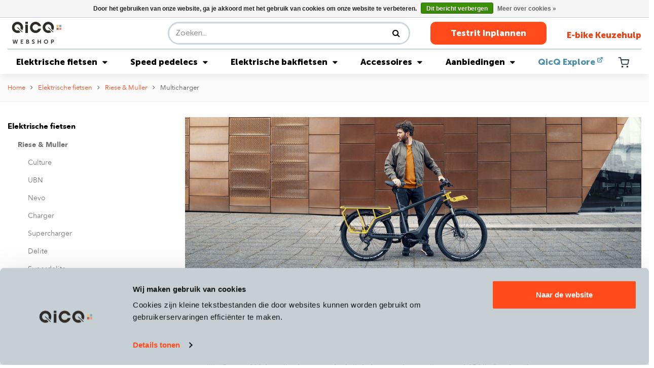

--- FILE ---
content_type: text/html;charset=utf-8
request_url: https://shop.qicq.nl/elektrische-fietsen/riese-muller/multicharger/
body_size: 14672
content:
<!DOCTYPE html>
<html lang="nl">
  <head>
        <!-- Google Tag Manager -->
      <script>(function(w,d,s,l,i){w[l]=w[l]||[];w[l].push({'gtm.start':
      new Date().getTime(),event:'gtm.js'});var f=d.getElementsByTagName(s)[0],
      j=d.createElement(s),dl=l!='dataLayer'?'&l='+l:'';j.async=true;j.src=
      'https://www.googletagmanager.com/gtm.js?id='+i+dl;f.parentNode.insertBefore(j,f);
      })(window,document,'script','dataLayer','GTM-N8MGQS6');</script>
<!-- End Google Tag Manager -->
    
 
     <meta charset="utf-8"/>
<!-- [START] 'blocks/head.rain' -->
<!--

  (c) 2008-2026 Lightspeed Netherlands B.V.
  http://www.lightspeedhq.com
  Generated: 18-01-2026 @ 16:48:55

-->
<link rel="canonical" href="https://shop.qicq.nl/elektrische-fietsen/riese-muller/multicharger/"/>
<link rel="alternate" href="https://shop.qicq.nl/index.rss" type="application/rss+xml" title="Nieuwe producten"/>
<link href="https://cdn.webshopapp.com/assets/cookielaw.css?2025-02-20" rel="stylesheet" type="text/css"/>
<meta name="robots" content="noodp,noydir"/>
<meta property="og:url" content="https://shop.qicq.nl/elektrische-fietsen/riese-muller/multicharger/?source=facebook"/>
<meta property="og:site_name" content="QicQ"/>
<meta property="og:title" content="Riese &amp; Müller Multicharger"/>
<meta property="og:description" content="De R&amp;M Multicharger elektrische fiets tot 25 km/u; hiermee vervoer je alles.  De veelzijdige Multicharger maakt het allemaal mogelijk! Gratis proberen?"/>
<!--[if lt IE 9]>
<script src="https://cdn.webshopapp.com/assets/html5shiv.js?2025-02-20"></script>
<![endif]-->
<!-- [END] 'blocks/head.rain' -->
   
    
    <title>Riese &amp; Müller Multicharger - QicQ</title>
    <meta name="description" content="De R&amp;M Multicharger elektrische fiets tot 25 km/u; hiermee vervoer je alles.  De veelzijdige Multicharger maakt het allemaal mogelijk! Gratis proberen?" />
    <meta name="keywords" content="RM, multicharger, Riese en Müller, elektrische fiets, cargo fiets, cargo e-bike, e-bike" />
    <meta http-equiv="X-UA-Compatible" content="IE=edge,chrome=1">
    <meta name="viewport" content="width=device-width, initial-scale=1.0">
    <meta name="apple-mobile-web-app-capable" content="yes">
    <meta name="apple-mobile-web-app-status-bar-style" content="black">
    <meta property="fb:app_id" content="966242223397117"/>

    <link rel="shortcut icon" href="https://cdn.webshopapp.com/shops/29847/themes/138587/assets/favicon.ico?20251222135940" type="image/x-icon" />
    <link rel="preconnect" href="https://fonts.gstatic.com">
    <link rel="shortcut icon" href="https://cdn.webshopapp.com/shops/29847/themes/138587/assets/favicon.ico?20251222135940" type="image/x-icon" /> 
    <link rel="stylesheet" href="https://cdn.webshopapp.com/shops/29847/themes/138587/assets/bootstrap.css?2025123016532720200623120940" />
    <link rel="stylesheet" href="https://cdn.webshopapp.com/shops/29847/themes/138587/assets/font-awesome-min.css?2025123016532720200623120940" />   
    <link rel="stylesheet" href="https://cdn.webshopapp.com/shops/29847/themes/138587/assets/shopmonkey-icons.css?2025123016532720200623120940" />   
    <link rel="stylesheet" href="https://cdn.webshopapp.com/shops/29847/themes/138587/assets/semantic.css?2025123016532720200623120940" />
    
        	<link rel="stylesheet" href="https://cdn.webshopapp.com/shops/29847/themes/138587/assets/header-2024.css?2025123016532720200623120940&v=1.1" />
    	<script defer type="text/javascript" src="https://cdn.webshopapp.com/shops/29847/themes/138587/assets/header-2024.js?2025123016532720200623120940&v=1.1"></script>
        
    <link rel="stylesheet" href="https://cdn.webshopapp.com/shops/29847/themes/138587/assets/style.css?2025123016532720200623120940" />
    
    
    <script src="https://cdn.webshopapp.com/assets/jquery-1-9-1.js?2025-02-20"></script>
    <script src="https://cdn.webshopapp.com/assets/jquery-ui-1-10-1.js?2025-02-20"></script>
   
    <script defer type="text/javascript" src="https://cdn.webshopapp.com/shops/29847/themes/138587/assets/owl-carousel-min.js?2025123016532720200623120940"></script>
    <script defer type="text/javascript" src="https://cdn.webshopapp.com/shops/29847/themes/138587/assets/semantic.js?2025123016532720200623120940"></script>
    <script defer type="text/javascript" src="https://cdn.webshopapp.com/shops/29847/themes/138587/assets/bootstrap.js?2025123016532720200623120940"></script>
    <script defer type="text/javascript" src="https://cdn.webshopapp.com/shops/29847/themes/138587/assets/jquery-fancybox-min.js?2025123016532720200623120940"></script>
    <script defer type="text/javascript" src="https://cdn.webshopapp.com/shops/29847/themes/138587/assets/global.js?2025123016532720200623120940"></script>

    <script defer type="text/javascript" src="https://cdn.webshopapp.com/shops/29847/themes/138587/assets/jcarousel.js?2025123016532720200623120940"></script>
            <!-- Google tag (gtag.js) -->
    
       </head>
  <body>
    
  	<!-- Google Tag Manager (noscript) -->
<noscript><iframe src="https://www.googletagmanager.com/ns.html?id=GTM-N8MGQS6"
height="0" width="0" style="display:none;visibility:hidden"></iframe></noscript>
<!-- End Google Tag Manager (noscript) -->
    <header id="header" class="header-2024"><div id="notification-bar" class="notification-bar"><div class="container notification-bar-content"><a href="https://shop.qicq.nl/pirelli-angel-winter-control.html"><span>Het is winter: heb je al aan winterbanden gedacht?</span></a></div></div><div class="header-main"><div class="container"><div class="header-top"><div class="header-logo"><a href="https://shop.qicq.nl/" title="Koop je Stromer, Riese &amp; Müller, Klever,  Specialized of QonQer zonder zorgen online bij QicQ logo"><img src="https://cdn.webshopapp.com/shops/29847/themes/138587/assets/logo-webshop.svg?2025123016532720200623120940" alt="Koop je Stromer, Riese &amp; Müller, Klever,  Specialized of QonQer zonder zorgen online bij QicQ logo" title="Koop je Stromer, Riese &amp; Müller, Klever,  Specialized of QonQer zonder zorgen online bij QicQ logo" width="114" height="57"></a></div><div class="header-search"><form action="https://shop.qicq.nl/search/" method="get" id="formSearch" class="navbar-search d-none d-lg-flex ml-auto"><div class="input-group d-flex flex-row position-relative"><input type="search" id="q" class="form-control search search-input d-flex my-0" name="q"
                             value="" placeholder="Zoeken..." autocomplete="off"><input type="hidden" id="sb" name="sb" value=""><button class="btn-search d-flex my-0" type="submit"><i class="fa fa-search"></i></button><div id="search-autofill" class="search-autofill position-absolute dropdown-menu"><div class="products d-flex flex-column"></div><div class="more text-center p-1"><a class="btn btn-secondary w-auto" href="">Bekijk alle resultaten</a></div></div></div></form></div><div class="header-buttons"><a href="https://www.qicq.nl/proefrit/" class="btn header-btn">Testrit Inplannen</a><a href="https://www.qicq.nl/e-bike-keuzehulp/" class="btn header-btn-link">E-bike Keuzehulp</a></div><div class="header-buttons-mobile"><a class="header-buttons-mobile-cart" href="https://shop.qicq.nl/cart/"><img src="https://cdn.webshopapp.com/shops/29847/themes/138587/assets/icon-cart.svg?2025123016532720200623120940" alt="Cart" title="Cart" width="29" height="24"></a><a href="#" id="openSearch"><img src="https://cdn.webshopapp.com/shops/29847/themes/138587/assets/icon-search.svg?2025123016532720200623120940" alt="Search" title="Search" width="29" height="24"></a><a href="#" id="openDrawer"><img src="https://cdn.webshopapp.com/shops/29847/themes/138587/assets/icon-menu.svg?2025123016532720200623120940" alt="Menu" title="Menu" width="29" height="24"></a></div></div><hr class="header-hr"><div class="header-bottom"><div class="header-menu"><ul><li class="megamenu-category megamenu-has-children category-active"><a href="https://shop.qicq.nl/elektrische-fietsen/">Elektrische fietsen <i class="fa fa-caret-down"></i></a><div class="sub-megamenu"><div class="sub-megamenu-content"><div class="sub sub-megamenu-0 zxc"><a class="sub-title" href="https://shop.qicq.nl/elektrische-fietsen/riese-muller/">Riese  &amp;  Muller</a><ul class="subsub-menu"><li class="subsub "><a href="https://shop.qicq.nl/elektrische-fietsen/riese-muller/culture/">Culture</a><li class="subsub "><a href="https://shop.qicq.nl/elektrische-fietsen/riese-muller/ubn/">UBN</a><li class="subsub "><a href="https://shop.qicq.nl/elektrische-fietsen/riese-muller/nevo/">Nevo</a><li class="subsub "><a href="https://shop.qicq.nl/elektrische-fietsen/riese-muller/charger/">Charger</a><li class="subsub "><a href="https://shop.qicq.nl/elektrische-fietsen/riese-muller/supercharger/">Supercharger</a><li class="subsub "><a href="https://shop.qicq.nl/elektrische-fietsen/riese-muller/delite/">Delite</a><li class="subsub "><a href="https://shop.qicq.nl/elektrische-fietsen/riese-muller/superdelite/">Superdelite</a><li class="subsub "><a href="https://shop.qicq.nl/elektrische-fietsen/riese-muller/roadster/">Roadster</a><li class="subsub "><a href="https://shop.qicq.nl/elektrische-fietsen/riese-muller/homage/">Homage</a><li class="subsub category-active"><a href="https://shop.qicq.nl/elektrische-fietsen/riese-muller/multicharger/">Multicharger</a><li class="subsub "><a href="https://shop.qicq.nl/elektrische-fietsen/riese-muller/cruiser/">Cruiser</a><li class="subsub "><a href="https://shop.qicq.nl/elektrische-fietsen/riese-muller/swing/">Swing</a><li class="subsub "><a href="https://shop.qicq.nl/elektrische-fietsen/riese-muller/tinker/">Tinker</a><li class="subsub "><a href="https://shop.qicq.nl/elektrische-fietsen/riese-muller/multitinker/">Multitinker</a><li class="subsub "><a href="https://shop.qicq.nl/elektrische-fietsen/riese-muller/birdy/">Birdy</a><li class="subsub "><a href="https://shop.qicq.nl/elektrische-fietsen/riese-muller/r-m-accessoires/">R&amp;M accessoires</a></ul></div><div class="sub sub-megamenu-1"><a class="sub-title" href="https://shop.qicq.nl/elektrische-fietsen/specialized/">Specialized</a><ul class="subsub-menu"><li class="subsub "><a href="https://shop.qicq.nl/elektrische-fietsen/specialized/turbo-vado/">Turbo Vado</a><li class="subsub "><a href="https://shop.qicq.nl/elektrische-fietsen/specialized/turbo-vado-sl/">Turbo Vado SL</a><li class="subsub "><a href="https://shop.qicq.nl/elektrische-fietsen/specialized/turbo-como/">Turbo Como</a><li class="subsub "><a href="https://shop.qicq.nl/elektrische-fietsen/specialized/turbo-porto/">Turbo Porto</a></ul><a class="sub-title" href="https://shop.qicq.nl/elektrische-fietsen/cube/">Cube</a><ul class="subsub-menu"><li class="subsub "><a href="https://shop.qicq.nl/elektrische-fietsen/cube/kathmandu-hybrid/">Kathmandu Hybrid</a><li class="subsub "><a href="https://shop.qicq.nl/elektrische-fietsen/cube/supreme-hybrid/">Supreme Hybrid</a><li class="subsub "><a href="https://shop.qicq.nl/elektrische-fietsen/cube/touring-hybrid/">Touring Hybrid</a><li class="subsub "><a href="https://shop.qicq.nl/elektrische-fietsen/cube/fold-hybrid/">Fold Hybrid</a><li class="subsub "><a href="https://shop.qicq.nl/elektrische-fietsen/cube/editor-hybrid/">Editor Hybrid</a><li class="subsub "><a href="https://shop.qicq.nl/elektrische-fietsen/cube/longtail-hybrid/">Longtail Hybrid</a></ul></div><div class="sub sub-megamenu-2"><a class="sub-title" href="https://shop.qicq.nl/elektrische-fietsen/desiknio/">Desiknio</a><ul class="subsub-menu"><li class="subsub "><a href="https://shop.qicq.nl/elektrische-fietsen/desiknio/dopamine-peak/">Dopamine Peak</a><li class="subsub "><a href="https://shop.qicq.nl/elektrische-fietsen/desiknio/serotonin/">Serotonin</a><li class="subsub "><a href="https://shop.qicq.nl/elektrische-fietsen/desiknio/dopamine/">Dopamine</a><li class="subsub "><a href="https://shop.qicq.nl/elektrische-fietsen/desiknio/oxytocin/">Oxytocin</a></ul><a class="sub-title" href="https://shop.qicq.nl/elektrische-fietsen/cortina/">Cortina </a><ul class="subsub-menu"><li class="subsub "><a href="https://shop.qicq.nl/elektrische-fietsen/cortina/e-common/">E-Common</a><li class="subsub "><a href="https://shop.qicq.nl/elektrische-fietsen/cortina/e-lett/">E-Lett</a><li class="subsub "><a href="https://shop.qicq.nl/elektrische-fietsen/cortina/e-mozzo/">E-Mozzo</a></ul><a class="sub-title" href="https://shop.qicq.nl/elektrische-fietsen/klever/">Klever </a><ul class="subsub-menu"><li class="subsub "><a href="https://shop.qicq.nl/elektrische-fietsen/klever/b-serie/">B-Serie</a><li class="subsub "><a href="https://shop.qicq.nl/elektrische-fietsen/klever/n-serie/">N-Serie</a><li class="subsub "><a href="https://shop.qicq.nl/elektrische-fietsen/klever/y-serie/">Y-Serie</a><li class="subsub "><a href="https://shop.qicq.nl/elektrische-fietsen/klever/x-serie/">X-Serie</a></ul></div><div class="sub sub-megamenu-3"><a class="sub-title" href="https://shop.qicq.nl/elektrische-fietsen/qonqer/">QonQer</a><ul class="subsub-menu"><li class="subsub "><a href="https://shop.qicq.nl/elektrische-fietsen/qonqer/sport/">Sport</a><li class="subsub "><a href="https://shop.qicq.nl/elektrische-fietsen/qonqer/comfort/">Comfort</a><li class="subsub "><a href="https://shop.qicq.nl/elektrische-fietsen/qonqer/too/">Too</a><li class="subsub "><a href="https://shop.qicq.nl/elektrische-fietsen/qonqer/too-gravel/">Too Gravel</a></ul><a class="sub-title" href="https://shop.qicq.nl/elektrische-fietsen/cowboy/">Cowboy</a><ul class="subsub-menu"><li class="subsub "><a href="https://shop.qicq.nl/elektrische-fietsen/cowboy/cruiser/">Cruiser</a><li class="subsub "><a href="https://shop.qicq.nl/elektrische-fietsen/cowboy/cruiser-st/">Cruiser ST</a><li class="subsub "><a href="https://shop.qicq.nl/elektrische-fietsen/cowboy/classic/">Classic</a></ul><a class="sub-title" href="https://shop.qicq.nl/elektrische-fietsen/elektrische-vouwfiets/">Elektrische vouwfiets</a><a class="sub-title" href="https://shop.qicq.nl/occasions-en-demos/" title="Occasions en Demo&#039;s">
                            Occasions en Demo&#039;s
                        </a><ul class="subsub-menu"><li class="subsub"><a href="https://shop.qicq.nl/occasions-en-demos/tweedehands-speed-pedelecs" title="Gebruikte speed pedelecs">
                                            Gebruikte speed pedelecs
                                        </a></li><li class="subsub"><a href="https://shop.qicq.nl/occasions-en-demos/tweedehands-elektrische-fietsen" title="Gebruikte elektrische fietsen">
                                            Gebruikte elektrische fietsen
                                        </a></li><li class="subsub"><a href="https://shop.qicq.nl/occasions-en-demos/tweedehands-elektrische-bakfiets" title="Gebruikte elektrische bakfiets">
                                            Gebruikte elektrische bakfiets
                                        </a></li><li class="subsub"><a href="https://shop.qicq.nl/occasions-en-demos/shortlease" title="Shortlease">
                                            Shortlease
                                        </a></li></ul></div></div><div class="sub-megamenu-footer"><ul><li><a href="https://shop.qicq.nl/occasions-en-demos" title="Occasions">
                          Occasions                        </a></li><li><a href="https://www.qicq.nl/onderhoud/?_gl=1*1487wkx*FPAU*MTE0NjkyMDEzNi4xNzE5NDAxNzQy*_ga*MTI4MDcwODEzNS4xNzA4OTQ4MzY1*_ga_KLCMMGD4RB*MTcxOTQwMTczOC40MS4xLjE3MTk0MDQyNDUuMC4wLjc0NjE4OTE1*_fplc*dG52dG9XdW5oSWtYcWI2Wm1HeTBMN04xRjM1dXh0b1J2ejFqWjFCZUk3OG1aJTJGVHFLT" title="Service en onderhoud">
                          Service en onderhoud                        </a></li><li><a href="https://www.qicq.nl/contact/" title="Contact" target="_blank">
                          Contact  <img src="https://cdn.webshopapp.com/shops/29847/themes/138587/assets/icon-external-black.svg?2025123016532720200623120940"></a></li></ul></div></div></li><li class="megamenu-category megamenu-has-children "><a href="https://shop.qicq.nl/speed-pedelecs/">Speed pedelecs <i class="fa fa-caret-down"></i></a><div class="sub-megamenu"><div class="sub-megamenu-content"><div class="sub sub-megamenu-0 zxc"><a class="sub-title" href="https://shop.qicq.nl/speed-pedelecs/stromer/">Stromer</a><ul class="subsub-menu"><li class="subsub "><a href="https://shop.qicq.nl/speed-pedelecs/stromer/st1/">ST1</a><li class="subsub "><a href="https://shop.qicq.nl/speed-pedelecs/stromer/st2/">ST2</a><li class="subsub "><a href="https://shop.qicq.nl/speed-pedelecs/stromer/st3/">ST3</a><li class="subsub "><a href="https://shop.qicq.nl/speed-pedelecs/stromer/st5/">ST5</a><li class="subsub "><a href="https://shop.qicq.nl/speed-pedelecs/stromer/st7/">ST7</a><li class="subsub "><a href="https://shop.qicq.nl/speed-pedelecs/stromer/stromer-accessoires/">Stromer accessoires</a></ul></div><div class="sub sub-megamenu-1"><a class="sub-title" href="https://shop.qicq.nl/speed-pedelecs/riese-muller/">Riese &amp; Muller </a><ul class="subsub-menu"><li class="subsub "><a href="https://shop.qicq.nl/speed-pedelecs/riese-muller/nevo-hs/">Nevo HS</a><li class="subsub "><a href="https://shop.qicq.nl/speed-pedelecs/riese-muller/charger-hs/">Charger HS</a><li class="subsub "><a href="https://shop.qicq.nl/speed-pedelecs/riese-muller/delite-hs/">Delite HS</a><li class="subsub "><a href="https://shop.qicq.nl/speed-pedelecs/riese-muller/superdelite-hs/">Superdelite HS</a><li class="subsub "><a href="https://shop.qicq.nl/speed-pedelecs/riese-muller/roadster-hs/">Roadster HS</a><li class="subsub "><a href="https://shop.qicq.nl/speed-pedelecs/riese-muller/homage-hs/">Homage HS</a><li class="subsub "><a href="https://shop.qicq.nl/speed-pedelecs/riese-muller/multicharger-hs/">Multicharger HS</a><li class="subsub "><a href="https://shop.qicq.nl/speed-pedelecs/riese-muller/r-m-accessoires/">R&amp;M accessoires</a></ul></div><div class="sub sub-megamenu-2"><a class="sub-title" href="https://shop.qicq.nl/speed-pedelecs/klever/">Klever</a><ul class="subsub-menu"><li class="subsub "><a href="https://shop.qicq.nl/speed-pedelecs/klever/y-serie-45/">Y-serie 45</a><li class="subsub "><a href="https://shop.qicq.nl/speed-pedelecs/klever/x-serie-45/">X-serie 45</a><li class="subsub "><a href="https://shop.qicq.nl/speed-pedelecs/klever/n-serie-45/">N-serie 45</a></ul><a class="sub-title" href="https://shop.qicq.nl/speed-pedelecs/specialized/">Specialized</a><ul class="subsub-menu"><li class="subsub "><a href="https://shop.qicq.nl/speed-pedelecs/specialized/turbo-vado-s/">Turbo Vado S</a></ul></div><div class="sub sub-megamenu-3"><a class="sub-title" href="https://shop.qicq.nl/speed-pedelecs/specter/">Specter</a><a class="sub-title" href="https://shop.qicq.nl/occasions-en-demos/" title="Occasions en Demo&#039;s">
                            Occasions en Demo&#039;s
                        </a><ul class="subsub-menu"><li class="subsub"><a href="https://shop.qicq.nl/occasions-en-demos/tweedehands-speed-pedelecs/" title="Gebruikte speed pedelecs">
                                            Gebruikte speed pedelecs
                                        </a></li><li class="subsub"><a href="https://shop.qicq.nl/occasions-en-demos/tweedehands-elektrische-fietsen/" title="Gebruikte elektrische fietsen">
                                            Gebruikte elektrische fietsen
                                        </a></li><li class="subsub"><a href="https://shop.qicq.nl/occasions-en-demos/tweedehands-elektrische-bakfiets" title="Gebruikte elektrische bakfiets">
                                            Gebruikte elektrische bakfiets
                                        </a></li><li class="subsub"><a href="https://shop.qicq.nl/occasions-en-demos/shortlease/" title="Shortlease">
                                            Shortlease
                                        </a></li></ul></div></div><div class="sub-megamenu-footer"><ul><li><a href="https://shop.qicq.nl/occasions-en-demos" title="Occasions">
                          Occasions                        </a></li><li><a href="https://www.qicq.nl/onderhoud/?_gl=1*1487wkx*FPAU*MTE0NjkyMDEzNi4xNzE5NDAxNzQy*_ga*MTI4MDcwODEzNS4xNzA4OTQ4MzY1*_ga_KLCMMGD4RB*MTcxOTQwMTczOC40MS4xLjE3MTk0MDQyNDUuMC4wLjc0NjE4OTE1*_fplc*dG52dG9XdW5oSWtYcWI2Wm1HeTBMN04xRjM1dXh0b1J2ejFqWjFCZUk3OG1aJTJGVHFLT" title="Service en onderhoud">
                          Service en onderhoud                        </a></li><li><a href="https://www.qicq.nl/contact/" title="Contact" target="_blank">
                          Contact  <img src="https://cdn.webshopapp.com/shops/29847/themes/138587/assets/icon-external-black.svg?2025123016532720200623120940"></a></li></ul></div></div></li><li class="megamenu-category megamenu-has-children "><a href="https://shop.qicq.nl/elektrische-bakfietsen/">Elektrische bakfietsen <i class="fa fa-caret-down"></i></a><div class="sub-megamenu"><div class="sub-megamenu-content"><div class="sub sub-megamenu-0 zxc"><a class="sub-title" href="https://shop.qicq.nl/elektrische-bakfietsen/riese-muller/">Riese &amp; Muller </a><ul class="subsub-menu"><li class="subsub "><a href="https://shop.qicq.nl/elektrische-bakfietsen/riese-muller/packster/">Packster</a><li class="subsub "><a href="https://shop.qicq.nl/elektrische-bakfietsen/riese-muller/carrie/">Carrie</a><li class="subsub "><a href="https://shop.qicq.nl/elektrische-bakfietsen/riese-muller/transporter/">Transporter</a><li class="subsub "><a href="https://shop.qicq.nl/elektrische-bakfietsen/riese-muller/load/">Load</a></ul></div><div class="sub sub-megamenu-1"><a class="sub-title" href="https://shop.qicq.nl/elektrische-bakfietsen/lovens/">Lovens</a><ul class="subsub-menu"><li class="subsub "><a href="https://shop.qicq.nl/elektrische-bakfietsen/lovens/explorer-2/">Explorer 2 </a><li class="subsub "><a href="https://shop.qicq.nl/elektrische-bakfietsen/lovens/explorer/">Explorer</a></ul></div><div class="sub sub-megamenu-2"><a class="sub-title" href="https://shop.qicq.nl/elektrische-bakfietsen/carqon/">Carqon</a><ul class="subsub-menu"><li class="subsub "><a href="https://shop.qicq.nl/elektrische-bakfietsen/carqon/classic/">Classic</a><li class="subsub "><a href="https://shop.qicq.nl/elektrische-bakfietsen/carqon/cruise/">Cruise</a><li class="subsub "><a href="https://shop.qicq.nl/elektrische-bakfietsen/carqon/flatbed/">Flatbed</a></ul></div><div class="sub sub-megamenu-3"><a class="sub-title" href="https://shop.qicq.nl/occasions-en-demos/" title="Occasions en Demo&#039;s">
                            Occasions en Demo&#039;s
                        </a><ul class="subsub-menu"><li class="subsub"><a href="https://shop.qicq.nl/occasions-en-demos/tweedehands-speed-pedelecs/" title="Gebruikte speed pedelecs">
                                            Gebruikte speed pedelecs
                                        </a></li><li class="subsub"><a href="https://shop.qicq.nl/occasions-en-demos/tweedehands-elektrische-fietsen/" title="Gebruikte elektrische fietsen">
                                            Gebruikte elektrische fietsen
                                        </a></li><li class="subsub"><a href="https://shop.qicq.nl/occasions-en-demos/tweedehands-elektrische-bakfiets/" title="Gebruikte elektrische bakfiets">
                                            Gebruikte elektrische bakfiets
                                        </a></li><li class="subsub"><a href="https://shop.qicq.nl/occasions-en-demos/shortlease/" title="Shortlease">
                                            Shortlease
                                        </a></li></ul></div></div><div class="sub-megamenu-footer"><ul><li><a href="https://shop.qicq.nl/occasions-en-demos" title="Occasions">
                          Occasions                        </a></li><li><a href="https://www.qicq.nl/onderhoud/?_gl=1*1487wkx*FPAU*MTE0NjkyMDEzNi4xNzE5NDAxNzQy*_ga*MTI4MDcwODEzNS4xNzA4OTQ4MzY1*_ga_KLCMMGD4RB*MTcxOTQwMTczOC40MS4xLjE3MTk0MDQyNDUuMC4wLjc0NjE4OTE1*_fplc*dG52dG9XdW5oSWtYcWI2Wm1HeTBMN04xRjM1dXh0b1J2ejFqWjFCZUk3OG1aJTJGVHFLT" title="Service en onderhoud">
                          Service en onderhoud                        </a></li><li><a href="https://www.qicq.nl/contact/" title="Contact" target="_blank">
                          Contact  <img src="https://cdn.webshopapp.com/shops/29847/themes/138587/assets/icon-external-black.svg?2025123016532720200623120940"></a></li></ul></div></div></li><li class="megamenu-category megamenu-has-children "><a href="https://shop.qicq.nl/accessoires/">Accessoires <i class="fa fa-caret-down"></i></a><div class="sub-megamenu"><div class="sub-megamenu-content"><div class="sub sub-megamenu-0 zxc"><a class="sub-title" href="https://shop.qicq.nl/accessoires/fietsonderdelen/">Fietsonderdelen</a><ul class="subsub-menu"><li class="subsub "><a href="https://shop.qicq.nl/accessoires/fietsonderdelen/spurcycle-fietsbel/">Spurcycle fietsbel</a><li class="subsub "><a href="https://shop.qicq.nl/accessoires/fietsonderdelen/telefoonhouders/">Telefoonhouders</a><li class="subsub "><a href="https://shop.qicq.nl/accessoires/fietsonderdelen/fietssloten/">Fietssloten</a><li class="subsub "><a href="https://shop.qicq.nl/accessoires/fietsonderdelen/fietsspiegels/">Fietsspiegels</a><li class="subsub "><a href="https://shop.qicq.nl/accessoires/fietsonderdelen/verende-stuurpen/">Verende stuurpen</a><li class="subsub "><a href="https://shop.qicq.nl/accessoires/fietsonderdelen/fietszadels/">Fietszadels</a><li class="subsub "><a href="https://shop.qicq.nl/accessoires/fietsonderdelen/fietsverlichting/">Fietsverlichting</a><li class="subsub "><a href="https://shop.qicq.nl/accessoires/fietsonderdelen/fietsbanden/">Fietsbanden</a><li class="subsub "><a href="https://shop.qicq.nl/accessoires/fietsonderdelen/fietspedalen/">Fietspedalen</a><li class="subsub "><a href="https://shop.qicq.nl/accessoires/fietsonderdelen/handvatten/">Handvatten</a><li class="subsub "><a href="https://shop.qicq.nl/accessoires/fietsonderdelen/bidonhouders/">Bidonhouders</a><li class="subsub "><a href="https://shop.qicq.nl/accessoires/fietsonderdelen/overige-fietsonderdelen/">Overige fietsonderdelen</a><li class="subsub "><a href="https://shop.qicq.nl/accessoires/fietsonderdelen/bidons/">Bidons</a></ul></div><div class="sub sub-megamenu-1"><a class="sub-title" href="https://shop.qicq.nl/accessoires/verende-zadelpennen/">Verende zadelpennen</a><ul class="subsub-menu"><li class="subsub "><a href="https://shop.qicq.nl/accessoires/verende-zadelpennen/kinekt-seatpost/">Kinekt Seatpost</a><li class="subsub "><a href="https://shop.qicq.nl/accessoires/verende-zadelpennen/redshift-shockstop/">Redshift Shockstop</a><li class="subsub "><a href="https://shop.qicq.nl/accessoires/verende-zadelpennen/byschulz/">Byschulz</a></ul><a class="sub-title" href="https://shop.qicq.nl/accessoires/fietstassen-en-rugzakken/">Fietstassen en Rugzakken</a><ul class="subsub-menu"><li class="subsub "><a href="https://shop.qicq.nl/accessoires/fietstassen-en-rugzakken/achtertassen/"> Achtertassen</a><li class="subsub "><a href="https://shop.qicq.nl/accessoires/fietstassen-en-rugzakken/rugzakken/">Rugzakken</a><li class="subsub "><a href="https://shop.qicq.nl/accessoires/fietstassen-en-rugzakken/schoudertassen/">Schoudertassen</a><li class="subsub "><a href="https://shop.qicq.nl/accessoires/fietstassen-en-rugzakken/voortassen/">Voortassen</a><li class="subsub "><a href="https://shop.qicq.nl/accessoires/fietstassen-en-rugzakken/zadeltassen/">Zadeltassen</a><li class="subsub "><a href="https://shop.qicq.nl/accessoires/fietstassen-en-rugzakken/overige-tassen/">Overige tassen</a></ul></div><div class="sub sub-megamenu-2"><a class="sub-title" href="https://shop.qicq.nl/accessoires/fietshelmen/">Fietshelmen</a><ul class="subsub-menu"><li class="subsub "><a href="https://shop.qicq.nl/accessoires/fietshelmen/helmen-speed-pedelec/">Helmen speed pedelec</a><li class="subsub "><a href="https://shop.qicq.nl/accessoires/fietshelmen/helmen-e-bike/">Helmen e-bike</a></ul><a class="sub-title" href="https://shop.qicq.nl/accessoires/fietskleding/">Fietskleding</a><ul class="subsub-menu"><li class="subsub "><a href="https://shop.qicq.nl/accessoires/fietskleding/regenbroek/">Regenbroek</a><li class="subsub "><a href="https://shop.qicq.nl/accessoires/fietskleding/regenjas/">Regenjas</a><li class="subsub "><a href="https://shop.qicq.nl/accessoires/fietskleding/overschoenen/">Overschoenen</a><li class="subsub "><a href="https://shop.qicq.nl/accessoires/fietskleding/fietsschoenen/">Fietsschoenen</a><li class="subsub "><a href="https://shop.qicq.nl/accessoires/fietskleding/handschoenen/">Handschoenen</a><li class="subsub "><a href="https://shop.qicq.nl/accessoires/fietskleding/zichtbaar-zijn/">Zichtbaar zijn</a><li class="subsub "><a href="https://shop.qicq.nl/accessoires/fietskleding/overige-fietskleding/">Overige fietskleding</a><li class="subsub "><a href="https://shop.qicq.nl/accessoires/fietskleding/sale/">Sale</a></ul></div><div class="sub sub-megamenu-3"><a class="sub-title" href="https://shop.qicq.nl/accessoires/fietsonderhoud/">Fietsonderhoud</a><ul class="subsub-menu"><li class="subsub "><a href="https://shop.qicq.nl/accessoires/fietsonderhoud/onderhoud-elektrische-fietsen/">Onderhoud elektrische fietsen</a><li class="subsub "><a href="https://shop.qicq.nl/accessoires/fietsonderhoud/fietspompen/">Fietspompen</a><li class="subsub "><a href="https://shop.qicq.nl/accessoires/fietsonderhoud/onderhoudsmiddelen/">Onderhoudsmiddelen</a><li class="subsub "><a href="https://shop.qicq.nl/accessoires/fietsonderhoud/reparatie/">Reparatie</a></ul><a class="sub-title" href="https://shop.qicq.nl/accessoires/fietselektronica/">Fietselektronica</a><ul class="subsub-menu"><li class="subsub "><a href="https://shop.qicq.nl/accessoires/fietselektronica/navigatie/">Navigatie</a><li class="subsub "><a href="https://shop.qicq.nl/accessoires/fietselektronica/hartslagmeter/">Hartslagmeter</a><li class="subsub "><a href="https://shop.qicq.nl/accessoires/fietselektronica/richtingaanwijzer/">Richtingaanwijzer</a><li class="subsub "><a href="https://shop.qicq.nl/accessoires/fietselektronica/fiets-camera/">Fiets camera</a><li class="subsub "><a href="https://shop.qicq.nl/accessoires/fietselektronica/track-trace/">Track &amp; Trace</a></ul></div><div class="sub sub-megamenu-4"><a class="sub-title" href="https://shop.qicq.nl/accessoires/fietsdragers-en-trailers/">Fietsdragers en Trailers</a><ul class="subsub-menu"><li class="subsub "><a href="https://shop.qicq.nl/accessoires/fietsdragers-en-trailers/fietsdragers/">Fietsdragers</a><li class="subsub "><a href="https://shop.qicq.nl/accessoires/fietsdragers-en-trailers/trailers/">Trailers</a><li class="subsub "><a href="https://shop.qicq.nl/accessoires/fietsdragers-en-trailers/fiets-ophangsysteem/">Fiets ophangsysteem</a></ul></div></div><div class="sub-megamenu-footer"><ul><li><a href="https://shop.qicq.nl/occasions-en-demos" title="Occasions">
                          Occasions                        </a></li><li><a href="https://www.qicq.nl/onderhoud/?_gl=1*1487wkx*FPAU*MTE0NjkyMDEzNi4xNzE5NDAxNzQy*_ga*MTI4MDcwODEzNS4xNzA4OTQ4MzY1*_ga_KLCMMGD4RB*MTcxOTQwMTczOC40MS4xLjE3MTk0MDQyNDUuMC4wLjc0NjE4OTE1*_fplc*dG52dG9XdW5oSWtYcWI2Wm1HeTBMN04xRjM1dXh0b1J2ejFqWjFCZUk3OG1aJTJGVHFLT" title="Service en onderhoud">
                          Service en onderhoud                        </a></li><li><a href="https://www.qicq.nl/contact/" title="Contact" target="_blank">
                          Contact  <img src="https://cdn.webshopapp.com/shops/29847/themes/138587/assets/icon-external-black.svg?2025123016532720200623120940"></a></li></ul></div></div></li><li class="header-menu-dropdown"><a href="https://shop.qicq.nl/aanbiedingen/">Aanbiedingen<i class="fa fa-caret-down"></i></a><ul><li><a href="https://shop.qicq.nl/aanbiedingen/aanbieding-e-bike/" title="Elektrische fietsen">
                    Elektrische fietsen
                  </a></li><li><a href="https://shop.qicq.nl/aanbiedingen/aanbiedingen-speed-pedelec/" title="Speed pedelecs">
                    Speed pedelecs
                  </a></li><li><a href="https://shop.qicq.nl/aanbiedingen/aanbieding-bakfiets/" title="Elektrische bakfietsen">
                    Elektrische bakfietsen
                  </a></li><li><a href="https://shop.qicq.nl/aanbiedingen/aanbieding-fietsaccessoires/" title="Accessoires">
                    Accessoires
                  </a></li><li><a href="https://shop.qicq.nl/speed-pedelecs/stromer/aanbiedingen/" title="Stromer">
                    Stromer
                  </a></li><li><a href="https://shop.qicq.nl/elektrische-fietsen/riese-muller/aanbiedingen/" title="Riese en Muller">
                    Riese en Muller
                  </a></li><li><a href="https://shop.qicq.nl/speed-pedelecs/klever/aanbiedingen/" title="Klever">
                    Klever
                  </a></li><li><a href="https://shop.qicq.nl/elektrische-fietsen/desiknio/aanbiedingen/" title="Desiknio">
                    Desiknio
                  </a></li></ul></li><li class="header-menu-dropdown header-menu-external"><a href="https://www.qicq.nl/" target="_blank">QicQ Explore</a><ul><li><a href="https://www.qicq.nl/over-qicq/" title="Over ons" target="_blank">
                    Over ons <span class="external-icon"></span></a></li><li><a href="https://qicq.nl/contact/" title="Contact" target="_blank">
                    Contact <span class="external-icon"></span></a></li><li><a href="https://www.qicq.nl/onderhoud/" title="Onderhoud" target="_blank">
                    Onderhoud <span class="external-icon"></span></a></li><li><a href="https://www.qicq.nl/ebike-leasen/" title="Lease" target="_blank">
                    Lease <span class="external-icon"></span></a></li><li><a href="https://www.qicq.nl/ebike-leasen/lease-calculator/?_gl=1*b6orbc*_ga*MTI4MDcwODEzNS4xNzA4OTQ4MzY1*_ga_KLCMMGD4RB*MTcxNjk5MTkyMi4xOS4xLjE3MTcwMDA5NTEuMC4wLjU3NzcxMDc3MQ..*_fplc*Tm5JelBIc2dqeTlYVmVHSjRueklpV1AzSU5nb3Q5bEFITE5qWHhEc2lZTEJRalpTNiUyRkd6NFVQU3pB" title="Lease Calculator" target="_blank">
                    Lease Calculator <span class="external-icon"></span></a></li><li><a href="https://www.qicq.nl/elektrische-fiets-inruilen/" title="E-bike inruilen" target="_blank">
                    E-bike inruilen <span class="external-icon"></span></a></li><li><a href="https://www.qicq.nl/kennisbank/framemaat-bepalen/" title="Framemaat bepalen">
                    Framemaat bepalen <span class="external-icon"></span></a></li></ul></li><li class="header-menu-cart"><a href="https://shop.qicq.nl/cart/"><img src="https://cdn.webshopapp.com/shops/29847/themes/138587/assets/icon-cart.svg?2025123016532720200623120940" alt="Winkelwagen" title="Winkelwagen" width="29" height="24"></a></li></ul></div></div></div><a href="https://www.qicq.nl/proefrit/" class="header-btn-mobile" target="_blank">
			Testrit inplannen <img src="https://cdn.webshopapp.com/shops/29847/themes/138587/assets/icon-arrow-long-right.svg?2025123016532720200623120940" alt="Koop je Stromer, Riese &amp; Müller, Klever,  Specialized of QonQer zonder zorgen online bij QicQ logo" title="Koop je Stromer, Riese &amp; Müller, Klever,  Specialized of QonQer zonder zorgen online bij QicQ logo" width="35" height="12"></a></div></header><div class="drawer-2024" id="nav-drawer"><div class="nav-header"><div class="header-logo"><a href="https://shop.qicq.nl/" title="Koop je Stromer, Riese &amp; Müller, Klever,  Specialized of QonQer zonder zorgen online bij QicQ logo"><img src="https://cdn.webshopapp.com/shops/29847/themes/138587/assets/logo-webshop.svg?2025123016532720200623120940" alt="Koop je Stromer, Riese &amp; Müller, Klever,  Specialized of QonQer zonder zorgen online bij QicQ logo" title="Koop je Stromer, Riese &amp; Müller, Klever,  Specialized of QonQer zonder zorgen online bij QicQ logo" width="114" height="57"></a></div><button id="closeDrawer" class="close-drawer"></button></div><div class="header-search"><form action="https://shop.qicq.nl/search/" method="get" id="formSearch" class="navbar-search navbar-search-mobile d-none d-lg-flex ml-auto"><div class="input-group d-flex flex-row position-relative"><input type="search" id="q" class="form-control search search-input d-flex my-0" name="q"
                   value="" placeholder="Zoeken..." autocomplete="off"><input type="hidden" id="sb" name="sb" value=""><button class="btn-search d-flex my-0" type="submit"><i class="fa fa-search"></i></button></div></form></div><ul class="nav-list"><li class="nav-has-children"><a href="https://shop.qicq.nl/elektrische-fietsen/">Elektrische fietsen</a><ul class="sub-menu" style="display: none;"><li class="sub"><a href="https://shop.qicq.nl/elektrische-fietsen/">Alle elektrische fietsen</a></li><li class="sub nav-has-children"><a href="https://shop.qicq.nl/elektrische-fietsen/riese-muller/">Riese  &amp;  Muller</a><ul class="subsub-menu" style="display: none;"><li class="sub"><a href="https://shop.qicq.nl/elektrische-fietsen/riese-muller/">Alle Riese  &amp;  Muller</a></li><li class="subsub "><a href="https://shop.qicq.nl/elektrische-fietsen/riese-muller/culture/">Culture</a><li class="subsub "><a href="https://shop.qicq.nl/elektrische-fietsen/riese-muller/ubn/">UBN</a><li class="subsub "><a href="https://shop.qicq.nl/elektrische-fietsen/riese-muller/nevo/">Nevo</a><li class="subsub "><a href="https://shop.qicq.nl/elektrische-fietsen/riese-muller/charger/">Charger</a><li class="subsub "><a href="https://shop.qicq.nl/elektrische-fietsen/riese-muller/supercharger/">Supercharger</a><li class="subsub "><a href="https://shop.qicq.nl/elektrische-fietsen/riese-muller/delite/">Delite</a><li class="subsub "><a href="https://shop.qicq.nl/elektrische-fietsen/riese-muller/superdelite/">Superdelite</a><li class="subsub "><a href="https://shop.qicq.nl/elektrische-fietsen/riese-muller/roadster/">Roadster</a><li class="subsub "><a href="https://shop.qicq.nl/elektrische-fietsen/riese-muller/homage/">Homage</a><li class="subsub "><a href="https://shop.qicq.nl/elektrische-fietsen/riese-muller/multicharger/">Multicharger</a><li class="subsub "><a href="https://shop.qicq.nl/elektrische-fietsen/riese-muller/cruiser/">Cruiser</a><li class="subsub "><a href="https://shop.qicq.nl/elektrische-fietsen/riese-muller/swing/">Swing</a><li class="subsub "><a href="https://shop.qicq.nl/elektrische-fietsen/riese-muller/tinker/">Tinker</a><li class="subsub "><a href="https://shop.qicq.nl/elektrische-fietsen/riese-muller/multitinker/">Multitinker</a><li class="subsub "><a href="https://shop.qicq.nl/elektrische-fietsen/riese-muller/birdy/">Birdy</a><li class="subsub "><a href="https://shop.qicq.nl/elektrische-fietsen/riese-muller/r-m-accessoires/">R&amp;M accessoires</a></ul></li><li class="sub nav-has-children"><a href="https://shop.qicq.nl/elektrische-fietsen/specialized/">Specialized</a><ul class="subsub-menu" style="display: none;"><li class="sub"><a href="https://shop.qicq.nl/elektrische-fietsen/specialized/">Alle Specialized</a></li><li class="subsub "><a href="https://shop.qicq.nl/elektrische-fietsen/specialized/turbo-vado/">Turbo Vado</a><li class="subsub "><a href="https://shop.qicq.nl/elektrische-fietsen/specialized/turbo-vado-sl/">Turbo Vado SL</a><li class="subsub "><a href="https://shop.qicq.nl/elektrische-fietsen/specialized/turbo-como/">Turbo Como</a><li class="subsub "><a href="https://shop.qicq.nl/elektrische-fietsen/specialized/turbo-porto/">Turbo Porto</a></ul></li><li class="sub nav-has-children"><a href="https://shop.qicq.nl/elektrische-fietsen/cube/">Cube</a><ul class="subsub-menu" style="display: none;"><li class="sub"><a href="https://shop.qicq.nl/elektrische-fietsen/cube/">Alle Cube</a></li><li class="subsub "><a href="https://shop.qicq.nl/elektrische-fietsen/cube/kathmandu-hybrid/">Kathmandu Hybrid</a><li class="subsub "><a href="https://shop.qicq.nl/elektrische-fietsen/cube/supreme-hybrid/">Supreme Hybrid</a><li class="subsub "><a href="https://shop.qicq.nl/elektrische-fietsen/cube/touring-hybrid/">Touring Hybrid</a><li class="subsub "><a href="https://shop.qicq.nl/elektrische-fietsen/cube/fold-hybrid/">Fold Hybrid</a><li class="subsub "><a href="https://shop.qicq.nl/elektrische-fietsen/cube/editor-hybrid/">Editor Hybrid</a><li class="subsub "><a href="https://shop.qicq.nl/elektrische-fietsen/cube/longtail-hybrid/">Longtail Hybrid</a></ul></li><li class="sub nav-has-children"><a href="https://shop.qicq.nl/elektrische-fietsen/desiknio/">Desiknio</a><ul class="subsub-menu" style="display: none;"><li class="sub"><a href="https://shop.qicq.nl/elektrische-fietsen/desiknio/">Alle Desiknio</a></li><li class="subsub "><a href="https://shop.qicq.nl/elektrische-fietsen/desiknio/dopamine-peak/">Dopamine Peak</a><li class="subsub "><a href="https://shop.qicq.nl/elektrische-fietsen/desiknio/serotonin/">Serotonin</a><li class="subsub "><a href="https://shop.qicq.nl/elektrische-fietsen/desiknio/dopamine/">Dopamine</a><li class="subsub "><a href="https://shop.qicq.nl/elektrische-fietsen/desiknio/oxytocin/">Oxytocin</a></ul></li><li class="sub nav-has-children"><a href="https://shop.qicq.nl/elektrische-fietsen/cortina/">Cortina </a><ul class="subsub-menu" style="display: none;"><li class="sub"><a href="https://shop.qicq.nl/elektrische-fietsen/cortina/">Alle Cortina </a></li><li class="subsub "><a href="https://shop.qicq.nl/elektrische-fietsen/cortina/e-common/">E-Common</a><li class="subsub "><a href="https://shop.qicq.nl/elektrische-fietsen/cortina/e-lett/">E-Lett</a><li class="subsub "><a href="https://shop.qicq.nl/elektrische-fietsen/cortina/e-mozzo/">E-Mozzo</a></ul></li><li class="sub nav-has-children"><a href="https://shop.qicq.nl/elektrische-fietsen/klever/">Klever </a><ul class="subsub-menu" style="display: none;"><li class="sub"><a href="https://shop.qicq.nl/elektrische-fietsen/klever/">Alle Klever </a></li><li class="subsub "><a href="https://shop.qicq.nl/elektrische-fietsen/klever/b-serie/">B-Serie</a><li class="subsub "><a href="https://shop.qicq.nl/elektrische-fietsen/klever/n-serie/">N-Serie</a><li class="subsub "><a href="https://shop.qicq.nl/elektrische-fietsen/klever/y-serie/">Y-Serie</a><li class="subsub "><a href="https://shop.qicq.nl/elektrische-fietsen/klever/x-serie/">X-Serie</a></ul></li><li class="sub nav-has-children"><a href="https://shop.qicq.nl/elektrische-fietsen/qonqer/">QonQer</a><ul class="subsub-menu" style="display: none;"><li class="sub"><a href="https://shop.qicq.nl/elektrische-fietsen/qonqer/">Alle QonQer</a></li><li class="subsub "><a href="https://shop.qicq.nl/elektrische-fietsen/qonqer/sport/">Sport</a><li class="subsub "><a href="https://shop.qicq.nl/elektrische-fietsen/qonqer/comfort/">Comfort</a><li class="subsub "><a href="https://shop.qicq.nl/elektrische-fietsen/qonqer/too/">Too</a><li class="subsub "><a href="https://shop.qicq.nl/elektrische-fietsen/qonqer/too-gravel/">Too Gravel</a></ul></li><li class="sub nav-has-children"><a href="https://shop.qicq.nl/elektrische-fietsen/cowboy/">Cowboy</a><ul class="subsub-menu" style="display: none;"><li class="sub"><a href="https://shop.qicq.nl/elektrische-fietsen/cowboy/">Alle Cowboy</a></li><li class="subsub "><a href="https://shop.qicq.nl/elektrische-fietsen/cowboy/cruiser/">Cruiser</a><li class="subsub "><a href="https://shop.qicq.nl/elektrische-fietsen/cowboy/cruiser-st/">Cruiser ST</a><li class="subsub "><a href="https://shop.qicq.nl/elektrische-fietsen/cowboy/classic/">Classic</a></ul></li><li class="sub "><a href="https://shop.qicq.nl/elektrische-fietsen/elektrische-vouwfiets/">Elektrische vouwfiets</a></li><li class="sub nav-has-children"><a href="https://shop.qicq.nl/occasions-en-demos/" title="Occasions en Demo&#039;s">
                    Occasions en Demo&#039;s
                </a><ul class="subsub-menu" style="display: none;"><li class="sub"><a href="https://shop.qicq.nl/occasions-en-demos/">Alle Occasions en Demo&#039;s</a></li><li class="subsub "><a href="https://shop.qicq.nl/occasions-en-demos/tweedehands-speed-pedelecs" title="Gebruikte speed pedelecs">
                                    Gebruikte speed pedelecs
                                </a></li><li class="subsub "><a href="https://shop.qicq.nl/occasions-en-demos/tweedehands-elektrische-fietsen" title="Gebruikte elektrische fietsen">
                                    Gebruikte elektrische fietsen
                                </a></li><li class="subsub "><a href="https://shop.qicq.nl/occasions-en-demos/tweedehands-elektrische-bakfiets" title="Gebruikte elektrische bakfiets">
                                    Gebruikte elektrische bakfiets
                                </a></li><li class="subsub "><a href="https://shop.qicq.nl/occasions-en-demos/shortlease" title="Shortlease">
                                    Shortlease
                                </a></li></ul></li></ul></li><li class="nav-has-children"><a href="https://shop.qicq.nl/speed-pedelecs/">Speed pedelecs</a><ul class="sub-menu" style="display: none;"><li class="sub"><a href="https://shop.qicq.nl/speed-pedelecs/">Alle speed pedelecs</a></li><li class="sub nav-has-children"><a href="https://shop.qicq.nl/speed-pedelecs/stromer/">Stromer</a><ul class="subsub-menu" style="display: none;"><li class="sub"><a href="https://shop.qicq.nl/speed-pedelecs/stromer/">Alle Stromer</a></li><li class="subsub "><a href="https://shop.qicq.nl/speed-pedelecs/stromer/st1/">ST1</a><li class="subsub "><a href="https://shop.qicq.nl/speed-pedelecs/stromer/st2/">ST2</a><li class="subsub "><a href="https://shop.qicq.nl/speed-pedelecs/stromer/st3/">ST3</a><li class="subsub "><a href="https://shop.qicq.nl/speed-pedelecs/stromer/st5/">ST5</a><li class="subsub "><a href="https://shop.qicq.nl/speed-pedelecs/stromer/st7/">ST7</a><li class="subsub "><a href="https://shop.qicq.nl/speed-pedelecs/stromer/stromer-accessoires/">Stromer accessoires</a></ul></li><li class="sub nav-has-children"><a href="https://shop.qicq.nl/speed-pedelecs/riese-muller/">Riese &amp; Muller </a><ul class="subsub-menu" style="display: none;"><li class="sub"><a href="https://shop.qicq.nl/speed-pedelecs/riese-muller/">Alle Riese &amp; Muller </a></li><li class="subsub "><a href="https://shop.qicq.nl/speed-pedelecs/riese-muller/nevo-hs/">Nevo HS</a><li class="subsub "><a href="https://shop.qicq.nl/speed-pedelecs/riese-muller/charger-hs/">Charger HS</a><li class="subsub "><a href="https://shop.qicq.nl/speed-pedelecs/riese-muller/delite-hs/">Delite HS</a><li class="subsub "><a href="https://shop.qicq.nl/speed-pedelecs/riese-muller/superdelite-hs/">Superdelite HS</a><li class="subsub "><a href="https://shop.qicq.nl/speed-pedelecs/riese-muller/roadster-hs/">Roadster HS</a><li class="subsub "><a href="https://shop.qicq.nl/speed-pedelecs/riese-muller/homage-hs/">Homage HS</a><li class="subsub "><a href="https://shop.qicq.nl/speed-pedelecs/riese-muller/multicharger-hs/">Multicharger HS</a><li class="subsub "><a href="https://shop.qicq.nl/speed-pedelecs/riese-muller/r-m-accessoires/">R&amp;M accessoires</a></ul></li><li class="sub nav-has-children"><a href="https://shop.qicq.nl/speed-pedelecs/klever/">Klever</a><ul class="subsub-menu" style="display: none;"><li class="sub"><a href="https://shop.qicq.nl/speed-pedelecs/klever/">Alle Klever</a></li><li class="subsub "><a href="https://shop.qicq.nl/speed-pedelecs/klever/y-serie-45/">Y-serie 45</a><li class="subsub "><a href="https://shop.qicq.nl/speed-pedelecs/klever/x-serie-45/">X-serie 45</a><li class="subsub "><a href="https://shop.qicq.nl/speed-pedelecs/klever/n-serie-45/">N-serie 45</a></ul></li><li class="sub nav-has-children"><a href="https://shop.qicq.nl/speed-pedelecs/specialized/">Specialized</a><ul class="subsub-menu" style="display: none;"><li class="sub"><a href="https://shop.qicq.nl/speed-pedelecs/specialized/">Alle Specialized</a></li><li class="subsub "><a href="https://shop.qicq.nl/speed-pedelecs/specialized/turbo-vado-s/">Turbo Vado S</a></ul></li><li class="sub "><a href="https://shop.qicq.nl/speed-pedelecs/specter/">Specter</a></li><li class="sub nav-has-children"><a href="https://shop.qicq.nl/occasions-en-demos/" title="Occasions en Demo&#039;s">
                    Occasions en Demo&#039;s
                </a><ul class="subsub-menu" style="display: none;"><li class="sub"><a href="https://shop.qicq.nl/occasions-en-demos/">Alle Occasions en Demo&#039;s</a></li><li class="subsub "><a href="https://shop.qicq.nl/occasions-en-demos/tweedehands-speed-pedelecs" title="Gebruikte speed pedelecs">
                                    Gebruikte speed pedelecs
                                </a></li><li class="subsub "><a href="https://shop.qicq.nl/occasions-en-demos/tweedehands-elektrische-fietsen" title="Gebruikte elektrische fietsen">
                                    Gebruikte elektrische fietsen
                                </a></li><li class="subsub "><a href="https://shop.qicq.nl/occasions-en-demos/tweedehands-elektrische-bakfiets" title="Gebruikte elektrische bakfiets">
                                    Gebruikte elektrische bakfiets
                                </a></li><li class="subsub "><a href="https://shop.qicq.nl/occasions-en-demos/shortlease" title="Shortlease">
                                    Shortlease
                                </a></li></ul></li></ul></li><li class="nav-has-children"><a href="https://shop.qicq.nl/elektrische-bakfietsen/">Elektrische bakfietsen</a><ul class="sub-menu" style="display: none;"><li class="sub"><a href="https://shop.qicq.nl/elektrische-bakfietsen/">Alle elektrische bakfietsen</a></li><li class="sub nav-has-children"><a href="https://shop.qicq.nl/elektrische-bakfietsen/riese-muller/">Riese &amp; Muller </a><ul class="subsub-menu" style="display: none;"><li class="sub"><a href="https://shop.qicq.nl/elektrische-bakfietsen/riese-muller/">Alle Riese &amp; Muller </a></li><li class="subsub "><a href="https://shop.qicq.nl/elektrische-bakfietsen/riese-muller/packster/">Packster</a><li class="subsub "><a href="https://shop.qicq.nl/elektrische-bakfietsen/riese-muller/carrie/">Carrie</a><li class="subsub "><a href="https://shop.qicq.nl/elektrische-bakfietsen/riese-muller/transporter/">Transporter</a><li class="subsub "><a href="https://shop.qicq.nl/elektrische-bakfietsen/riese-muller/load/">Load</a></ul></li><li class="sub nav-has-children"><a href="https://shop.qicq.nl/elektrische-bakfietsen/lovens/">Lovens</a><ul class="subsub-menu" style="display: none;"><li class="sub"><a href="https://shop.qicq.nl/elektrische-bakfietsen/lovens/">Alle Lovens</a></li><li class="subsub "><a href="https://shop.qicq.nl/elektrische-bakfietsen/lovens/explorer-2/">Explorer 2 </a><li class="subsub "><a href="https://shop.qicq.nl/elektrische-bakfietsen/lovens/explorer/">Explorer</a></ul></li><li class="sub nav-has-children"><a href="https://shop.qicq.nl/elektrische-bakfietsen/carqon/">Carqon</a><ul class="subsub-menu" style="display: none;"><li class="sub"><a href="https://shop.qicq.nl/elektrische-bakfietsen/carqon/">Alle Carqon</a></li><li class="subsub "><a href="https://shop.qicq.nl/elektrische-bakfietsen/carqon/classic/">Classic</a><li class="subsub "><a href="https://shop.qicq.nl/elektrische-bakfietsen/carqon/cruise/">Cruise</a><li class="subsub "><a href="https://shop.qicq.nl/elektrische-bakfietsen/carqon/flatbed/">Flatbed</a></ul></li><li class="sub nav-has-children"><a href="https://shop.qicq.nl/occasions-en-demos/" title="Occasions en Demo&#039;s">
                    Occasions en Demo&#039;s
                </a><ul class="subsub-menu" style="display: none;"><li class="sub"><a href="https://shop.qicq.nl/occasions-en-demos/">Alle Occasions en Demo&#039;s</a></li><li class="subsub "><a href="https://shop.qicq.nl/occasions-en-demos/tweedehands-speed-pedelecs" title="Gebruikte speed pedelecs">
                                    Gebruikte speed pedelecs
                                </a></li><li class="subsub "><a href="https://shop.qicq.nl/occasions-en-demos/tweedehands-elektrische-fietsen" title="Gebruikte elektrische fietsen">
                                    Gebruikte elektrische fietsen
                                </a></li><li class="subsub "><a href="https://shop.qicq.nl/occasions-en-demos/tweedehands-elektrische-bakfiets" title="Gebruikte elektrische bakfiets">
                                    Gebruikte elektrische bakfiets
                                </a></li><li class="subsub "><a href="https://shop.qicq.nl/occasions-en-demos/shortlease" title="Shortlease">
                                    Shortlease
                                </a></li></ul></li></ul></li><li class="nav-has-children"><a href="https://shop.qicq.nl/accessoires/">Accessoires</a><ul class="sub-menu" style="display: none;"><li class="sub"><a href="https://shop.qicq.nl/accessoires/">Alle accessoires</a></li><li class="sub nav-has-children"><a href="https://shop.qicq.nl/accessoires/fietsonderdelen/">Fietsonderdelen</a><ul class="subsub-menu" style="display: none;"><li class="sub"><a href="https://shop.qicq.nl/accessoires/fietsonderdelen/">Alle fietsonderdelen</a></li><li class="subsub "><a href="https://shop.qicq.nl/accessoires/fietsonderdelen/spurcycle-fietsbel/">Spurcycle fietsbel</a><li class="subsub "><a href="https://shop.qicq.nl/accessoires/fietsonderdelen/telefoonhouders/">Telefoonhouders</a><li class="subsub "><a href="https://shop.qicq.nl/accessoires/fietsonderdelen/fietssloten/">Fietssloten</a><li class="subsub "><a href="https://shop.qicq.nl/accessoires/fietsonderdelen/fietsspiegels/">Fietsspiegels</a><li class="subsub "><a href="https://shop.qicq.nl/accessoires/fietsonderdelen/verende-stuurpen/">Verende stuurpen</a><li class="subsub "><a href="https://shop.qicq.nl/accessoires/fietsonderdelen/fietszadels/">Fietszadels</a><li class="subsub "><a href="https://shop.qicq.nl/accessoires/fietsonderdelen/fietsverlichting/">Fietsverlichting</a><li class="subsub "><a href="https://shop.qicq.nl/accessoires/fietsonderdelen/fietsbanden/">Fietsbanden</a><li class="subsub "><a href="https://shop.qicq.nl/accessoires/fietsonderdelen/fietspedalen/">Fietspedalen</a><li class="subsub "><a href="https://shop.qicq.nl/accessoires/fietsonderdelen/handvatten/">Handvatten</a><li class="subsub "><a href="https://shop.qicq.nl/accessoires/fietsonderdelen/bidonhouders/">Bidonhouders</a><li class="subsub "><a href="https://shop.qicq.nl/accessoires/fietsonderdelen/overige-fietsonderdelen/">Overige fietsonderdelen</a><li class="subsub "><a href="https://shop.qicq.nl/accessoires/fietsonderdelen/bidons/">Bidons</a></ul></li><li class="sub nav-has-children"><a href="https://shop.qicq.nl/accessoires/verende-zadelpennen/">Verende zadelpennen</a><ul class="subsub-menu" style="display: none;"><li class="sub"><a href="https://shop.qicq.nl/accessoires/verende-zadelpennen/">Alle verende zadelpennen</a></li><li class="subsub "><a href="https://shop.qicq.nl/accessoires/verende-zadelpennen/kinekt-seatpost/">Kinekt Seatpost</a><li class="subsub "><a href="https://shop.qicq.nl/accessoires/verende-zadelpennen/redshift-shockstop/">Redshift Shockstop</a><li class="subsub "><a href="https://shop.qicq.nl/accessoires/verende-zadelpennen/byschulz/">Byschulz</a></ul></li><li class="sub nav-has-children"><a href="https://shop.qicq.nl/accessoires/fietstassen-en-rugzakken/">Fietstassen en Rugzakken</a><ul class="subsub-menu" style="display: none;"><li class="sub"><a href="https://shop.qicq.nl/accessoires/fietstassen-en-rugzakken/">Alle fietstassen en rugzakken</a></li><li class="subsub "><a href="https://shop.qicq.nl/accessoires/fietstassen-en-rugzakken/achtertassen/"> Achtertassen</a><li class="subsub "><a href="https://shop.qicq.nl/accessoires/fietstassen-en-rugzakken/rugzakken/">Rugzakken</a><li class="subsub "><a href="https://shop.qicq.nl/accessoires/fietstassen-en-rugzakken/schoudertassen/">Schoudertassen</a><li class="subsub "><a href="https://shop.qicq.nl/accessoires/fietstassen-en-rugzakken/voortassen/">Voortassen</a><li class="subsub "><a href="https://shop.qicq.nl/accessoires/fietstassen-en-rugzakken/zadeltassen/">Zadeltassen</a><li class="subsub "><a href="https://shop.qicq.nl/accessoires/fietstassen-en-rugzakken/overige-tassen/">Overige tassen</a></ul></li><li class="sub nav-has-children"><a href="https://shop.qicq.nl/accessoires/fietshelmen/">Fietshelmen</a><ul class="subsub-menu" style="display: none;"><li class="sub"><a href="https://shop.qicq.nl/accessoires/fietshelmen/">Alle fietshelmen</a></li><li class="subsub "><a href="https://shop.qicq.nl/accessoires/fietshelmen/helmen-speed-pedelec/">Helmen speed pedelec</a><li class="subsub "><a href="https://shop.qicq.nl/accessoires/fietshelmen/helmen-e-bike/">Helmen e-bike</a></ul></li><li class="sub nav-has-children"><a href="https://shop.qicq.nl/accessoires/fietskleding/">Fietskleding</a><ul class="subsub-menu" style="display: none;"><li class="sub"><a href="https://shop.qicq.nl/accessoires/fietskleding/">Alle fietskleding</a></li><li class="subsub "><a href="https://shop.qicq.nl/accessoires/fietskleding/regenbroek/">Regenbroek</a><li class="subsub "><a href="https://shop.qicq.nl/accessoires/fietskleding/regenjas/">Regenjas</a><li class="subsub "><a href="https://shop.qicq.nl/accessoires/fietskleding/overschoenen/">Overschoenen</a><li class="subsub "><a href="https://shop.qicq.nl/accessoires/fietskleding/fietsschoenen/">Fietsschoenen</a><li class="subsub "><a href="https://shop.qicq.nl/accessoires/fietskleding/handschoenen/">Handschoenen</a><li class="subsub "><a href="https://shop.qicq.nl/accessoires/fietskleding/zichtbaar-zijn/">Zichtbaar zijn</a><li class="subsub "><a href="https://shop.qicq.nl/accessoires/fietskleding/overige-fietskleding/">Overige fietskleding</a><li class="subsub "><a href="https://shop.qicq.nl/accessoires/fietskleding/sale/">Sale</a></ul></li><li class="sub nav-has-children"><a href="https://shop.qicq.nl/accessoires/fietsonderhoud/">Fietsonderhoud</a><ul class="subsub-menu" style="display: none;"><li class="sub"><a href="https://shop.qicq.nl/accessoires/fietsonderhoud/">Alle fietsonderhoud</a></li><li class="subsub "><a href="https://shop.qicq.nl/accessoires/fietsonderhoud/onderhoud-elektrische-fietsen/">Onderhoud elektrische fietsen</a><li class="subsub "><a href="https://shop.qicq.nl/accessoires/fietsonderhoud/fietspompen/">Fietspompen</a><li class="subsub "><a href="https://shop.qicq.nl/accessoires/fietsonderhoud/onderhoudsmiddelen/">Onderhoudsmiddelen</a><li class="subsub "><a href="https://shop.qicq.nl/accessoires/fietsonderhoud/reparatie/">Reparatie</a></ul></li><li class="sub nav-has-children"><a href="https://shop.qicq.nl/accessoires/fietselektronica/">Fietselektronica</a><ul class="subsub-menu" style="display: none;"><li class="sub"><a href="https://shop.qicq.nl/accessoires/fietselektronica/">Alle fietselektronica</a></li><li class="subsub "><a href="https://shop.qicq.nl/accessoires/fietselektronica/navigatie/">Navigatie</a><li class="subsub "><a href="https://shop.qicq.nl/accessoires/fietselektronica/hartslagmeter/">Hartslagmeter</a><li class="subsub "><a href="https://shop.qicq.nl/accessoires/fietselektronica/richtingaanwijzer/">Richtingaanwijzer</a><li class="subsub "><a href="https://shop.qicq.nl/accessoires/fietselektronica/fiets-camera/">Fiets camera</a><li class="subsub "><a href="https://shop.qicq.nl/accessoires/fietselektronica/track-trace/">Track &amp; Trace</a></ul></li><li class="sub nav-has-children"><a href="https://shop.qicq.nl/accessoires/fietsdragers-en-trailers/">Fietsdragers en Trailers</a><ul class="subsub-menu" style="display: none;"><li class="sub"><a href="https://shop.qicq.nl/accessoires/fietsdragers-en-trailers/">Alle fietsdragers en trailers</a></li><li class="subsub "><a href="https://shop.qicq.nl/accessoires/fietsdragers-en-trailers/fietsdragers/">Fietsdragers</a><li class="subsub "><a href="https://shop.qicq.nl/accessoires/fietsdragers-en-trailers/trailers/">Trailers</a><li class="subsub "><a href="https://shop.qicq.nl/accessoires/fietsdragers-en-trailers/fiets-ophangsysteem/">Fiets ophangsysteem</a></ul></li><li class="sub nav-has-children"><a href="https://shop.qicq.nl/occasions-en-demos/" title="Occasions en Demo&#039;s">
                    Occasions en Demo&#039;s
                </a><ul class="subsub-menu" style="display: none;"><li class="sub"><a href="https://shop.qicq.nl/occasions-en-demos/">Alle occasions en demo&#039;s</a></li><li class="subsub "><a href="https://shop.qicq.nl/occasions-en-demos/tweedehands-speed-pedelecs" title="Gebruikte speed pedelecs">
                                    Gebruikte speed pedelecs
                                </a></li><li class="subsub "><a href="https://shop.qicq.nl/occasions-en-demos/tweedehands-elektrische-fietsen" title="Gebruikte elektrische fietsen">
                                    Gebruikte elektrische fietsen
                                </a></li><li class="subsub "><a href="https://shop.qicq.nl/occasions-en-demos/tweedehands-elektrische-bakfiets" title="Gebruikte elektrische bakfiets">
                                    Gebruikte elektrische bakfiets
                                </a></li><li class="subsub "><a href="https://shop.qicq.nl/occasions-en-demos/shortlease" title="Shortlease">
                                    Shortlease
                                </a></li></ul></li></ul></li><li class="nav-has-children"><a href="https://shop.qicq.nl/aanbiedingen/">Aanbiedingen</a><ul class="sub-menu" style="display: none;"><li class="sub"><a href="https://shop.qicq.nl/aanbiedingen/">Alle aanbiedingen</a></li><li><a class="" href="https://shop.qicq.nl/aanbiedingen/aanbieding-e-bike/" title="Elektrische fietsen">
            Elektrische fietsen
          </a></li><li><a class="" href="https://shop.qicq.nl/aanbiedingen/aanbiedingen-speed-pedelec/" title="Speed pedelecs">
            Speed pedelecs
          </a></li><li><a class="" href="https://shop.qicq.nl/aanbiedingen/aanbieding-bakfiets/" title="Elektrische bakfietsen">
            Elektrische bakfietsen
          </a></li><li><a class="" href="https://shop.qicq.nl/aanbiedingen/aanbieding-fietsaccessoires/" title="Accessoires">
            Accessoires
          </a></li><li><a class="" href="https://shop.qicq.nl/speed-pedelecs/stromer/aanbiedingen/" title="Stromer">
            Stromer
          </a></li><li><a class="" href="https://shop.qicq.nl/elektrische-fietsen/riese-muller/aanbiedingen/" title="Riese en Muller">
            Riese en Muller
          </a></li><li><a class="" href="https://shop.qicq.nl/speed-pedelecs/klever/aanbiedingen/" title="Klever">
            Klever
          </a></li><li><a class="" href="https://shop.qicq.nl/elektrische-fietsen/desiknio/aanbiedingen/" title="Desiknio">
            Desiknio
          </a></li></ul></li><li class="header-menu-external nav-has-children"><a style="display: none !important" class="header-menu-external-outbound" target="_blank" href="https://www.qicq.nl/"><span class="header-menu-external-icon"></span></a><span class="header-menu-external-link">QicQ Explore website</span><ul class="sub-menu" style="display: none;"><li><a class="nav-link-external" href="https://www.qicq.nl/" title="QicQ Explore website" target="_blank">
            QicQ Explore website
          </a></li><li><a class="nav-link-external" href="https://www.qicq.nl/over-qicq/" title="Over ons" target="_blank">
            Over ons
          </a></li><li><a class="nav-link-external" href="https://qicq.nl/contact/" title="Contact" target="_blank">
            Contact
          </a></li><li><a class="nav-link-external" href="https://www.qicq.nl/onderhoud/" title="Onderhoud" target="_blank">
            Onderhoud
          </a></li><li><a class="nav-link-external" href="https://www.qicq.nl/ebike-leasen/" title="Lease" target="_blank">
            Lease
          </a></li><li><a class="nav-link-external" href="https://www.qicq.nl/ebike-leasen/lease-calculator/?_gl=1*b6orbc*_ga*MTI4MDcwODEzNS4xNzA4OTQ4MzY1*_ga_KLCMMGD4RB*MTcxNjk5MTkyMi4xOS4xLjE3MTcwMDA5NTEuMC4wLjU3NzcxMDc3MQ..*_fplc*Tm5JelBIc2dqeTlYVmVHSjRueklpV1AzSU5nb3Q5bEFITE5qWHhEc2lZTEJRalpTNiUyRkd6NFVQU3pB" title="Lease Calculator" target="_blank">
            Lease Calculator
          </a></li><li><a class="nav-link-external" href="https://www.qicq.nl/elektrische-fiets-inruilen/" title="E-bike inruilen" target="_blank">
            E-bike inruilen
          </a></li><li><a class="" href="https://www.qicq.nl/kennisbank/framemaat-bepalen/" title="Framemaat bepalen">
            Framemaat bepalen
          </a></li></ul></li></ul><div class="nav-footer"><a href="https://www.qicq.nl/proefrit/" class="btn drawer-btn">Testrit Inplannen</a><a href="https://www.qicq.nl/e-bike-keuzehulp/" class="btn drawer-btn-link">E-bike Keuzehulp</a></div></div><div id="drawerBackground" class="drawer-bg" style="visibility: hidden; opacity: 0;"></div><main><div class="main-content"><div id="collection"><div class="breadcrumbs"><div class="container"><a href="https://shop.qicq.nl/" title="Home">Home</a><i class="fa fa-angle-right"></i><a href="https://shop.qicq.nl/elektrische-fietsen/">Elektrische fietsen</a><i class="fa fa-angle-right"></i><a href="https://shop.qicq.nl/elektrische-fietsen/riese-muller/">Riese  &amp;  Muller</a><i class="fa fa-angle-right"></i><a href="https://shop.qicq.nl/elektrische-fietsen/riese-muller/multicharger/">Multicharger</a></div></div><div class="container"><div class="row custom-row"><div class="col-sidebar"><div class="sidebar"><div class="side-cats hidden-sm hidden-xs"><ul><li class="active"><a href="https://shop.qicq.nl/elektrische-fietsen/">Elektrische fietsen</a><ul><li class="active"><a href="https://shop.qicq.nl/elektrische-fietsen/riese-muller/">Riese  &amp;  Muller</a><ul><li class=""><a href="https://shop.qicq.nl/elektrische-fietsen/riese-muller/culture/">Culture</a></li><li class=""><a href="https://shop.qicq.nl/elektrische-fietsen/riese-muller/ubn/">UBN</a></li><li class=""><a href="https://shop.qicq.nl/elektrische-fietsen/riese-muller/nevo/">Nevo</a></li><li class=""><a href="https://shop.qicq.nl/elektrische-fietsen/riese-muller/charger/">Charger</a></li><li class=""><a href="https://shop.qicq.nl/elektrische-fietsen/riese-muller/supercharger/">Supercharger</a></li><li class=""><a href="https://shop.qicq.nl/elektrische-fietsen/riese-muller/delite/">Delite</a></li><li class=""><a href="https://shop.qicq.nl/elektrische-fietsen/riese-muller/superdelite/">Superdelite</a></li><li class=""><a href="https://shop.qicq.nl/elektrische-fietsen/riese-muller/roadster/">Roadster</a></li><li class=""><a href="https://shop.qicq.nl/elektrische-fietsen/riese-muller/homage/">Homage</a></li><li class="active"><a href="https://shop.qicq.nl/elektrische-fietsen/riese-muller/multicharger/">Multicharger</a></li><li class=""><a href="https://shop.qicq.nl/elektrische-fietsen/riese-muller/cruiser/">Cruiser</a></li><li class=""><a href="https://shop.qicq.nl/elektrische-fietsen/riese-muller/swing/">Swing</a></li><li class=""><a href="https://shop.qicq.nl/elektrische-fietsen/riese-muller/tinker/">Tinker</a></li><li class=""><a href="https://shop.qicq.nl/elektrische-fietsen/riese-muller/multitinker/">Multitinker</a></li><li class=""><a href="https://shop.qicq.nl/elektrische-fietsen/riese-muller/birdy/">Birdy</a></li><li class=""><a href="https://shop.qicq.nl/elektrische-fietsen/riese-muller/r-m-accessoires/">R&amp;M accessoires</a></li></ul></li><li class=""><a href="https://shop.qicq.nl/elektrische-fietsen/specialized/">Specialized</a></li><li class=""><a href="https://shop.qicq.nl/elektrische-fietsen/cube/">Cube</a></li><li class=""><a href="https://shop.qicq.nl/elektrische-fietsen/desiknio/">Desiknio</a></li><li class=""><a href="https://shop.qicq.nl/elektrische-fietsen/cortina/">Cortina </a></li><li class=""><a href="https://shop.qicq.nl/elektrische-fietsen/klever/">Klever </a></li><li class=""><a href="https://shop.qicq.nl/elektrische-fietsen/qonqer/">QonQer</a></li><li class=""><a href="https://shop.qicq.nl/elektrische-fietsen/cowboy/">Cowboy</a></li><li class=""><a href="https://shop.qicq.nl/elektrische-fietsen/elektrische-vouwfiets/">Elektrische vouwfiets</a></li></ul></li><li class=""><a href="https://shop.qicq.nl/speed-pedelecs/">Speed pedelecs</a></li><li class=""><a href="https://shop.qicq.nl/elektrische-bakfietsen/">Elektrische bakfietsen</a></li><li class=""><a href="https://shop.qicq.nl/accessoires/">Accessoires</a></li><li class=""><a href="https://shop.qicq.nl/aanbiedingen/">Aanbiedingen</a></li><li class=""><a href="https://shop.qicq.nl/black-friday/">Black Friday</a></li></ul></div><form action="https://shop.qicq.nl/elektrische-fietsen/riese-muller/multicharger/" method="get" id="sidebar_filters"><input type="hidden" name="mode" value="grid" id="filter_form_mode_side" /><input type="hidden" name="limit" value="24" id="filter_form_limit_side" /><input type="hidden" name="sort" value="default" id="filter_form_sort_side" /><input type="hidden" name="max" value="6000" id="filter_form_max_2_side" /><input type="hidden" name="min" value="0" id="filter_form_min_2_side" /><div class="sidebar-filters"><div class="filters-title hidden-xs"><div class="align"><div class="align-bottom title">Filters</div><div class="align-bottom text-right restore"><a href="https://shop.qicq.nl/elektrische-fietsen/riese-muller/multicharger/">Herstel alle filters</a></div></div></div><div class="filter-wrap"><div class="filter-title active">Positie motor<span class="more"><span class="plus-min"></span></span></div><div class="filter-items active"><div class="ui checkbox filter-item"><input id="filter_762693" type="checkbox" name="filter[]" value="762693"  /><label for="filter_762693">Middenmotor <span>(8)</span></label></div></div></div><div class="filter-wrap"><div class="filter-title active">Aandrijving<span class="more"><span class="plus-min"></span></span></div><div class="filter-items active"><div class="ui checkbox filter-item"><input id="filter_762694" type="checkbox" name="filter[]" value="762694"  /><label for="filter_762694">Ketting <span>(8)</span></label></div><div class="ui checkbox filter-item"><input id="filter_762695" type="checkbox" name="filter[]" value="762695"  /><label for="filter_762695">Riem <span>(4)</span></label></div></div></div></div></form></div></div><div class="col-main"><div class="collection-head"><span class="content-wrap"><h1 class="title">Riese &amp; Müller Multicharger, de veelzijdige elektrische cargo fiets</h1></span><div class="content"><p>Ontdek de meest veelzijdige elektrische cargo fiets die er bestaat: de Riese en Müller Multicharger. Of je nu een uitstapje gaat maken naar het strand of de kinderen naar school wilt brengen, met de Multicharger van Riese &amp; Müller is het allemaal mogelijk. Groot of klein – alles kan mee dankzij de bagagedrager die tot wel 65 kilo kan houden.</p></div><!--       Image in header     --><div class="image"><img src="https://cdn.webshopapp.com/shops/29847/files/366950091/image.jpg"></div></div><div class="sort sort-top"><div class="align"><div class="align-middle"><div class="products-found">8 producten gevonden</div></div><div class="align-middle text-right"><div class="custom-pager hidden-xs"><ul class="right"><li class="prev disabled"><a href="https://shop.qicq.nl/" title="Vorige pagina"><i class="fa fa-angle-left arrow-left"></i>Vorige</a></li><li class="number"><a href="https://shop.qicq.nl/elektrische-fietsen/riese-muller/multicharger/page1.html">1</a></li> / <li class="number"><a href="https://shop.qicq.nl/elektrische-fietsen/riese-muller/multicharger/page1.html">1</a></li><li class="next disabled"><a href="https://shop.qicq.nl/" title="Volgende pagina">Volgende<i class="fa fa-angle-right arrow-right"></i></a></li></ul></div></div><div class="align-middle text-right hidden-sm hidden-md hidden-lg"><a class="btn open-filters"><i class="fa fa-filter"></i> Filters</a></div></div></div><div class="clearfix visible-xs"></div><div class="products row collection-products"><div class="product g4select col-sm-6 col-md-6 col-lg-4 with-lease " data-pid="159334069" data-url="https://shop.qicq.nl/riese-en-muller-multicharger2-mixte-easy.html?format=json"><div class="product-wrap"><div class="image-wrap"><div class="wishlist"><a href="https://shop.qicq.nl/account/wishlistAdd/159334069/?variant_id=315921803"><i class="fa fa-heart-o"></i></a></div><a href="https://shop.qicq.nl/riese-en-muller-multicharger2-mixte-easy.html" title="Riese &amp; Müller Multicharger2 Mixte EASY"><img class="b-lazy" src="[data-uri]" data-src="https://cdn.webshopapp.com/shops/29847/files/482256077/400x300x2/riese-mueller-multicharger2-mixte-easy.jpg"alt="Riese &amp; Müller Multicharger2 Mixte EASY" title="Riese &amp; Müller Multicharger2 Mixte EASY" /></a></div><div class="info"><div class="product-brand">Riese &amp; Müller</div><a href="https://shop.qicq.nl/riese-en-muller-multicharger2-mixte-easy.html" title="Riese &amp; Müller Multicharger2 Mixte EASY" class="title">
      Multicharger2 Mixte EASY
    </a><div class="price-wrap"><span class="new-price">4.579,-</span><div class="lease-price">
        Leasen vanaf €124,00<span class="small">/mnd</span></div></div></div></div></div><div class="product g4select col-sm-6 col-md-6 col-lg-4 with-lease " data-pid="159357326" data-url="https://shop.qicq.nl/riese-en-muller-multicharger2-easy.html?format=json"><div class="product-wrap"><div class="image-wrap"><div class="wishlist"><a href="https://shop.qicq.nl/account/wishlistAdd/159357326/?variant_id=315963236"><i class="fa fa-heart-o"></i></a></div><a href="https://shop.qicq.nl/riese-en-muller-multicharger2-easy.html" title="Riese &amp; Müller Multicharger2 EASY"><img class="b-lazy" src="[data-uri]" data-src="https://cdn.webshopapp.com/shops/29847/files/482365640/400x300x2/riese-mueller-multicharger2-easy.jpg"alt="Riese &amp; Müller Multicharger2 EASY" title="Riese &amp; Müller Multicharger2 EASY" /></a></div><div class="info"><div class="product-brand">Riese &amp; Müller</div><a href="https://shop.qicq.nl/riese-en-muller-multicharger2-easy.html" title="Riese &amp; Müller Multicharger2 EASY" class="title">
      Multicharger2 EASY
    </a><div class="price-wrap"><span class="new-price">4.579,-</span><div class="lease-price">
        Leasen vanaf €124,00<span class="small">/mnd</span></div></div></div></div></div><div class="product g4select col-sm-6 col-md-6 col-lg-4 with-lease " data-pid="140210503" data-url="https://shop.qicq.nl/riese-en-muller-multicharger.html?format=json"><div class="product-wrap"><div class="image-wrap"><div class="wishlist"><a href="https://shop.qicq.nl/account/wishlistAdd/140210503/?variant_id=276862586"><i class="fa fa-heart-o"></i></a></div><a href="https://shop.qicq.nl/riese-en-muller-multicharger.html" title="Riese &amp; Müller Multicharger"><img class="b-lazy" src="[data-uri]" data-src="https://cdn.webshopapp.com/shops/29847/files/425152705/400x300x2/riese-mueller-multicharger.jpg"alt="Riese &amp; Müller Multicharger" title="Riese &amp; Müller Multicharger" /></a></div><div class="info"><div class="product-brand">Riese &amp; Müller</div><a href="https://shop.qicq.nl/riese-en-muller-multicharger.html" title="Riese &amp; Müller Multicharger" class="title">
      Multicharger
    </a><div class="price-wrap"><span class="new-price">5.599,-</span><div class="lease-price">
        Leasen vanaf €149,00<span class="small">/mnd</span></div></div></div></div></div><div class="product g4select col-sm-6 col-md-6 col-lg-4 with-lease " data-pid="141922075" data-url="https://shop.qicq.nl/riese-en-muller-multicharger-mixte.html?format=json"><div class="product-wrap"><div class="image-wrap"><div class="wishlist"><a href="https://shop.qicq.nl/account/wishlistAdd/141922075/?variant_id=280286832"><i class="fa fa-heart-o"></i></a></div><a href="https://shop.qicq.nl/riese-en-muller-multicharger-mixte.html" title="Riese &amp; Müller Multicharger  Mixte"><img class="b-lazy" src="[data-uri]" data-src="https://cdn.webshopapp.com/shops/29847/files/424642852/400x300x2/riese-mueller-multicharger-mixte.jpg"alt="Riese &amp; Müller Multicharger  Mixte" title="Riese &amp; Müller Multicharger  Mixte" /></a></div><div class="info"><div class="product-brand">Riese &amp; Müller</div><a href="https://shop.qicq.nl/riese-en-muller-multicharger-mixte.html" title="Riese &amp; Müller Multicharger  Mixte" class="title">
      Multicharger  Mixte
    </a><div class="price-wrap"><span class="new-price">5.599,-</span><div class="lease-price">
        Leasen vanaf €144,00<span class="small">/mnd</span></div></div></div></div></div><div class="product g4select col-sm-6 col-md-6 col-lg-4 " data-pid="159559822" data-url="https://shop.qicq.nl/riese-en-muller-multicharger3.html?format=json"><div class="product-wrap"><div class="image-wrap"><div class="wishlist"><a href="https://shop.qicq.nl/account/wishlistAdd/159559822/?variant_id=316356409"><i class="fa fa-heart-o"></i></a></div><a href="https://shop.qicq.nl/riese-en-muller-multicharger3.html" title="Riese &amp; Müller Multicharger3"><img class="b-lazy" src="[data-uri]" data-src="https://cdn.webshopapp.com/shops/29847/files/483812034/400x300x2/riese-mueller-multicharger3.jpg"alt="Riese &amp; Müller Multicharger3" title="Riese &amp; Müller Multicharger3" /></a></div><div class="info"><div class="product-brand">Riese &amp; Müller</div><a href="https://shop.qicq.nl/riese-en-muller-multicharger3.html" title="Riese &amp; Müller Multicharger3" class="title">
      Multicharger3
    </a><div class="price-wrap"><span class="new-price">5.749,-</span></div></div></div></div><div class="product g4select col-sm-6 col-md-6 col-lg-4 " data-pid="159591860" data-url="https://shop.qicq.nl/riese-en-muller-multicharger3-mixte.html?format=json"><div class="product-wrap"><div class="image-wrap"><div class="wishlist"><a href="https://shop.qicq.nl/account/wishlistAdd/159591860/?variant_id=316413554"><i class="fa fa-heart-o"></i></a></div><a href="https://shop.qicq.nl/riese-en-muller-multicharger3-mixte.html" title="Riese &amp; Müller Multicharger3 Mixte"><img class="b-lazy" src="[data-uri]" data-src="https://cdn.webshopapp.com/shops/29847/files/483538720/400x300x2/riese-mueller-multicharger3-mixte.jpg"alt="Riese &amp; Müller Multicharger3 Mixte" title="Riese &amp; Müller Multicharger3 Mixte" /></a></div><div class="info"><div class="product-brand">Riese &amp; Müller</div><a href="https://shop.qicq.nl/riese-en-muller-multicharger3-mixte.html" title="Riese &amp; Müller Multicharger3 Mixte" class="title">
      Multicharger3 Mixte
    </a><div class="price-wrap"><span class="new-price">5.749,-</span></div></div></div></div><div class="product g4select col-sm-6 col-md-6 col-lg-4 with-lease " data-pid="160719307" data-url="https://shop.qicq.nl/riese-en-muller-multicharger3-family.html?format=json"><div class="product-wrap"><div class="image-wrap"><div class="wishlist"><a href="https://shop.qicq.nl/account/wishlistAdd/160719307/?variant_id=318357037"><i class="fa fa-heart-o"></i></a></div><a href="https://shop.qicq.nl/riese-en-muller-multicharger3-family.html" title="Riese &amp; Müller Multicharger3 Family"><img class="b-lazy" src="[data-uri]" data-src="https://cdn.webshopapp.com/shops/29847/files/488198906/400x300x2/riese-mueller-multicharger3-family.jpg"alt="Riese &amp; Müller Multicharger3 Family" title="Riese &amp; Müller Multicharger3 Family" /></a></div><div class="info"><div class="product-brand">Riese &amp; Müller</div><a href="https://shop.qicq.nl/riese-en-muller-multicharger3-family.html" title="Riese &amp; Müller Multicharger3 Family" class="title">
      Multicharger3 Family
    </a><div class="price-wrap"><span class="new-price">5.089,-</span><div class="lease-price">
        Leasen vanaf €136,00<span class="small">/mnd</span></div></div></div></div></div><div class="product g4select col-sm-6 col-md-6 col-lg-4 with-lease " data-pid="160785739" data-url="https://shop.qicq.nl/riese-en-muller-multicharger3-family-mixte.html?format=json"><div class="product-wrap"><div class="image-wrap"><div class="wishlist"><a href="https://shop.qicq.nl/account/wishlistAdd/160785739/?variant_id=318440755"><i class="fa fa-heart-o"></i></a></div><a href="https://shop.qicq.nl/riese-en-muller-multicharger3-family-mixte.html" title="Riese &amp; Müller Multicharger3 Family Mixte"><img class="b-lazy" src="[data-uri]" data-src="https://cdn.webshopapp.com/shops/29847/files/488356830/400x300x2/riese-mueller-multicharger3-family-mixte.jpg"alt="Riese &amp; Müller Multicharger3 Family Mixte" title="Riese &amp; Müller Multicharger3 Family Mixte" /></a></div><div class="info"><div class="product-brand">Riese &amp; Müller</div><a href="https://shop.qicq.nl/riese-en-muller-multicharger3-family-mixte.html" title="Riese &amp; Müller Multicharger3 Family Mixte" class="title">
      Multicharger3 Family Mixte
    </a><div class="price-wrap"><span class="new-price">5.089,-</span><div class="lease-price">
        Leasen vanaf €136,00<span class="small">/mnd</span></div></div></div></div></div></div><div class="sort sort-bottom"><div class="align"><div class="align-middle"><div class="products-found">8 producten gevonden</div></div><div class="align-middle text-right"><div class="custom-pager"><ul class="right"><li class="prev disabled"><a href="https://shop.qicq.nl/" title="Vorige pagina"><i class="fa fa-angle-left arrow-left"></i>Vorige</a></li><li class="number"><a href="https://shop.qicq.nl/elektrische-fietsen/riese-muller/multicharger/page1.html">1</a></li> / <li class="number"><a href="https://shop.qicq.nl/elektrische-fietsen/riese-muller/multicharger/page1.html">1</a></li><li class="next disabled"><a href="https://shop.qicq.nl/" title="Volgende pagina">Volgende<i class="fa fa-angle-right arrow-right"></i></a></li></ul></div></div></div></div></div></div><div class="content" style="background:#fbfbfb; padding:15px"><h2>Riese &amp; Müller Multicharger kopen</h2><p>De Riese &amp; Müller Multicharger is dé premium long-tail e‑bike voor wie échte veelzijdigheid zoekt. Of je nu kinderen veilig wilt vervoeren, een volle boodschappentas achterop gooit of het avontuur opzoekt buiten de stad: de Multicharger staat als een huis.</p><p>Dankzij de krachtige Bosch Performance Line CX‑motor en de keuze uit verschillende hoogwaardige versnellingssystemen stem je de fiets perfect af op jouw rijstijl. Bij QicQ bieden we de Multicharger aan in twee uitvoeringen:</p><p><strong>Vario</strong> – met Enviolo traploze versnellingsnaaf en riemaandrijving: onderhoudsarm en soepel<br /><strong>Touring</strong> – met Shimano Deore 10-speed derailleur: sportief en direct</p><p>En dan hebben we ook nog drie verschillende modellen: de <span style="color: #ff4a1b;"><a style="color: #ff4a1b;" href="https://shop.qicq.nl/riese-en-muller-multicharger.html">Riese &amp; Müller Multicharger</a></span>, <span style="text-decoration: underline; color: #ff4a1b;"><a style="color: #ff4a1b;" href="https://shop.qicq.nl/riese-en-muller-multicharger-mixte.html">Riese &amp; Müller Multicharger Mixte</a></span> en de <span style="text-decoration: underline; color: #ff4a1b;"><a style="color: #ff4a1b; text-decoration: underline;" href="https://shop.qicq.nl/riese-en-muller-multicharger-gt-family.html">Riese &amp; Müller GT Family</a></span>. </p><p>Tip van QicQ: kies de Mixte-variant met lage instap voor dagelijks kindertransport — comfortabel, stabiel en razend populair onder jonge gezinnen.</p><p>De Multicharger kopen? Bij QicQ stel je ’m helemaal naar wens samen. Krachtig, robuust en klaar voor alles.</p><h2>Riese en Müller Multicharger Enviolo versnellingsysteem</h2><p>De Vario uitvoering beschikt over het traploze Enviolo versnellingsysteem. Wat Enviolo is? Deze versnellingsnaaf is verwerkt in het achterwiel. Het is een volledig afgesloten systeem dat bediend wordt met de draaihendel (gripshift) op het stuur. De traploze versnelling is zeer eenvoudig in gebruik. Zowel tijdens het fietsen, als in stilstand, kun je het gewenste verzet kiezen. De Enviolo gearhub wordt gebruikt in combinatie met een riemaandrijving. Hiervoor gebruikt Riese &amp; Muller het meest bekende type van Gates Carbon Drive: de CDX Belt. Deze manier van aandrijving is een stuk onderhoudsvriendelijker dan een ketting, de riem hoeft niet gesmeerd of afgesteld te worden. De belt-drive is gemaakt van stevige carbon-draden, waardoor deze ontzettend lang mee gaat. Lekker makkelijk dus! Zowel de Multicharger als de Multicharger Mixte zijn te kopen in de Vario-variant.</p><h2>Opties Riese &amp; Müller Multicharger</h2><p>De uitrustingsopties op de Multicharger variëren van kinderzitjes tot tassen. Wil je graag zitplaatsen op de bagagedrager? Dan is de passagierskit de oplossing. Een zitkussen met een handgreep en voetsteuntjes, komen dan op de Multicharger, geschikt voor twee kinderen vanaf 6 jaar. De handige spaakbeschermer zorgt ervoor dat de fiets volledige veiligheid biedt zodat er geen ongewild contact tussen de spaken en de vracht kan komen. Een andere optie is de Safety bar kit waar twee kinderen tot 12 jaar een fijne plek achter elkaar hebben. De beschermende stang zorgt er voor dat ze veilig zitten. Wil je graag veel bagage vervoeren dan kan je ook kiezen voor de cargotassen. Met een volume van 33 liter per tas kan je een enorme hoeveelheid spullen vervoeren. De tassen zijn gemakkelijk te plaatsen en kunnen zonder gereedschap bevestigd worden.</p><h2>Multicharger middenmotor</h2><p>Riese en Muller werkt met een Bosch-middenmoter. Bij de Multicharger is gekozen voor de Bosch Performance Line CX Gen 4. Met een koppel tot 85 Nm heeft de motor een verhoogd draaimoment. Dit zorgt ervoor dat bij een lage trapfrequentie (in heuvelachtig gebied) voldoende kracht beschikbaar is om met je lading op vaart te blijven. Bij hogere snelheden is de motor krachtiger dan voorheen.</p><h2>Riese &amp; Müller Multicharger leasen</h2><p>Gaat het kopen van een Multicharger boven je budget? Had je dan al gedacht aan een Riese &amp; Müller Multicharger leasen? Dat kan bij QicQ ook. Met een vast maandbedrag en zelf geen zorgen over het onderhoud houd je geld over in je portomonnee. En aan het einde van de leaseperiode heb je de keuze om alsnog jouw e-bike te kopen of je e-bike in te leveren zonder of met een nieuwe e-bike lease. Kortom, je hebt veel keuzes. Heel veel keuzes.  </p><p> </p></div></div></div><script type="text/javascript">
    $('#sidebar_filters input, #sidebar_filters select').change(function(){
      $(this).closest('form').submit();
    });
</script></div></main><footer id="footer-2021" class="body-wrap"><div class="main-footer"><div class="container"><div class="main-footer-inner"><div class="footer-left"><div class="logo-contact"><div class="logo"><a href="https://shop.qicq.nl/" title="Koop je Stromer, Riese &amp; Müller, Klever,  Specialized of QonQer zonder zorgen online bij QicQ logo"><img src="https://cdn.webshopapp.com/shops/29847/themes/138587/v/580828/assets/logo-dev.png?20210408123348" alt="Koop je Stromer, Riese &amp; Müller, Klever,  Specialized of QonQer zonder zorgen online bij QicQ logo" title="Koop je Stromer, Riese &amp; Müller, Klever,  Specialized of QonQer zonder zorgen online bij QicQ logo" width="160" height="44"></a></div><div class="footer-text">It's more than a <span>choice</span></div><ul class="footer-socials ul-reset"><li><a href="https://www.facebook.com/qicqnl" title="Facebook" target="_blank" rel="noopener"><img src="https://cdn.webshopapp.com/shops/29847/themes/138587/assets/icon-fb.svg?2025123016532720200623120940" alt="Volg ons op Facebook" width="8" height="17" loading="lazy" decoding="async" fetchpriority="low"></a></li><li><a href="https://www.instagram.com/qicqnl/" title="Instagram" target="_blank" rel="noopener"><img src="https://cdn.webshopapp.com/shops/29847/themes/138587/assets/icon-insta.svg?2025123016532720200623120940" alt="Volg ons op Instagram" width="14" height="14" loading="lazy" decoding="async" fetchpriority="low"></a></li><li><a href="https://www.youtube.com/@QicQAmsterdam" title="YouTube" target="_blank" rel="noopener"><img src="https://cdn.webshopapp.com/shops/29847/themes/138587/assets/icon-youtube.svg?2025123016532720200623120940" alt="Volg ons op Youtube" width="140" height="103" loading="lazy" decoding="async" fetchpriority="low"></a></li><li><a href="https://www.tiktok.com/@qicqnl" title="TikTok" target="_blank" rel="noopener"><img src="https://cdn.webshopapp.com/shops/29847/themes/138587/assets/icon-tiktok.svg?2025123016532720200623120940" alt="Volg ons op TikTok" width="140" height="161" loading="lazy" decoding="async" fetchpriority="low"></a></li></ul></div><div class="footer-navs footer-row" data-sm-accordion><div class="footer-col footer-links-wrap" data-sm-accordion-tab><div class="footer-title title-font hidden-sm hidden-xs">Over QicQ<div class="plusmin hidden-lg hidden-md"></div></div><div class="footer-title title-font hidden-lg hidden-md" data-sm-accordion-toggle>Over QicQ<div class="plusmin hidden-lg hidden-md"></div></div><ul class="footer-links ul-reset" data-sm-accordion-content><li><a href="https://www.qicq.nl/contact/" title="Contact">Contact</a></li><li><a href="https://www.qicq.nl/ervaringen/" title="Ervaringen">Ervaringen</a></li><li><a href="https://www.qicq.nl/vacatures/" title="Vacatures">Vacatures</a></li><li><a href="https://www.qicq.nl/bikecoins/" title="Bikecoins">Bikecoins</a></li></ul></div><div class="footer-col footer-links-wrap" data-sm-accordion-tab><div class="footer-title title-font hidden-sm hidden-xs">Service<div class="plusmin hidden-lg hidden-md"></div></div><div class="footer-title title-font hidden-lg hidden-md" data-sm-accordion-toggle>Service<div class="plusmin hidden-lg hidden-md"></div></div><ul class="footer-links ul-reset" data-sm-accordion-content><li><a href="https://www.qicq.nl/elektrische-fiets-inruilen" title="E-Bike inruilen">E-Bike inruilen</a></li><li><a href="https://www.qicq.nl/ebike-leasen/lease-calculator/" title="Lease Calculator">Lease Calculator</a></li><li><a href="https://www.qicq.nl/e-bike-keuzehulp/" title="E-bike Keuzehulp">E-bike Keuzehulp</a></li><li><a href="https://www.qicq.nl/kennisbank/framemaat-bepalen/" title="Framemaat bepalen">Framemaat bepalen</a></li><li><a href="https://www.qicq.nl/kennisbank/" title="Kennisbank">Kennisbank</a></li><li><a href="https://www.qicq.nl/blog/" title="Blog">Blog</a></li><li><a href="https://www.qicq.nl/onderhoud/" title="Onderhoud">Onderhoud</a></li></ul></div><div class="footer-col footer-links-wrap" data-sm-accordion-tab><div class="footer-title title-font hidden-sm hidden-xs">Productgroepen<div class="plusmin hidden-lg hidden-md"></div></div><div class="footer-title title-font hidden-lg hidden-md" data-sm-accordion-toggle>Productgroepen<div class="plusmin hidden-lg hidden-md"></div></div><ul class="footer-links ul-reset" data-sm-accordion-content><li><a href="https://shop.qicq.nl/elektrische-fietsen/" title="Elektrische fietsen">Elektrische fietsen</a></li><li><a href="https://shop.qicq.nl/speed-pedelecs/" title="Speed pedelecs">Speed pedelecs</a></li><li><a href="https://shop.qicq.nl/elektrische-bakfietsen/" title="Elektrische bakfietsen">Elektrische bakfietsen</a></li><li><a href="https://shop.qicq.nl/elektrische-fietsen/elektrische-vouwfiets/" title="Elektrische vouwfiets">Elektrische vouwfiets</a></li><li><a href="https://shop.qicq.nl/accessoires/fietstassen-en-rugzakken/" title="Fietstassen en Rugzakken">Fietstassen en Rugzakken</a></li><li><a href="https://shop.qicq.nl/accessoires/fietshelmen/" title="Fietshelmen">Fietshelmen</a></li><li><a href="https://shop.qicq.nl/accessoires/fietsonderdelen/fietssloten/" title="Fietssloten">Fietssloten</a></li><li><a href="https://shop.qicq.nl/accessoires/verende-zadelpennen/" title="Verende zadelpennen">Verende zadelpennen</a></li></ul></div><div class="footer-col footer-links-wrap" data-sm-accordion-tab><div class="footer-title title-font hidden-sm hidden-xs">Populaire modellen<div class="plusmin hidden-lg hidden-md"></div></div><div class="footer-title title-font hidden-lg hidden-md" data-sm-accordion-toggle>Populaire modellen<div class="plusmin hidden-lg hidden-md"></div></div><ul class="footer-links ul-reset" data-sm-accordion-content><li><a href="https://www.qicq.nl/stromer-st2-pinion-le/" title="Stromer ST2 Pinion LE">Stromer ST2 Pinion LE</a></li><li><a href="https://www.qicq.nl/stromer-st3-pinion/" title="Stromer  ST3 Pinion">Stromer  ST3 Pinion</a></li><li><a href="https://www.qicq.nl/stromer-st7/" title="Stromer ST7">Stromer ST7</a></li><li><a href="https://shop.qicq.nl/elektrische-fietsen/riese-muller/charger/" title="Riese &amp; Muller Charger5">Riese &amp; Muller Charger5</a></li><li><a href="https://www.qicq.nl/elektrische-fietsen/riese-muller/ubn/" title="Riese &amp; Muller UBN">Riese &amp; Muller UBN</a></li><li><a href="https://www.qicq.nl/elektrische-fietsen/riese-muller/culture/" title="Riese &amp; Muller Culture">Riese &amp; Muller Culture</a></li><li><a href="https://www.qicq.nl/elektrische-bakfietsen/riese-muller/carrie/" title="Riese &amp; Muller Carrie bakfiets">Riese &amp; Muller Carrie bakfiets</a></li><li><a href="https://shop.qicq.nl/klever-n-pinion-45.html" title="Klever N Pinion 45">Klever N Pinion 45</a></li></ul></div></div></div><div class="footer-right"><div class="footer-contact"><div class="service-img hidden-xs hidden-sm hidden-md"><img src="https://cdn.webshopapp.com/shops/29847/themes/138587/v/2352175/assets/footer-service-img.png?20240820115206" title="Service medewerker" height="244"/></div><div class="contact-info"><div class="footer-big-title title-font hidden-xs hidden-sm hidden-md">Hulp nodig?<br>Chat met Tommy</div><ul class="contact ul-reset"><li><a href="/cdn-cgi/l/email-protection#dcb5b2bab39cadb5bfadf2b2b0" title="E-mail"><i class="bx bx-envelope"></i><span><span class="__cf_email__" data-cfemail="234a4d454c63524a40520d4d4f">[email&#160;protected]</span></span></a></li><!--                   <li><a href="tel:+31 (0)20 7052350" title="Telefoon"><i class="bx bx-phone"></i><span>+31 (0)20 7052350</span></a></li> --></ul><div class="store-info store-1"><div class="store-title">QicQ Concept Store</div><div class="store-address">Pazzanistraat 41, 1014 DB Amsterdam<br><a href="tel:+31 (0)20 705 23 50">+31 (0)20 705 23 50</a></div><div class="store-times">ma t/m vrij 9:00-18:00 uur<br>za 10:00-17:00 uur</div></div><div class="store-info store-2"><div class="store-title">QicQ Service Center</div><div class="store-address">Sierenborch 14C, 1046 CJ Amsterdam <br><a href="tel:+31 (0)20 705 23 51">+31 (0)20 705 23 51</a></div><div class="store-times">ma t/m vrij 9:00-18:00 uur</div></div></div></div></div></div></div></div><div class="footer-bottom"><div class="container"><div class="inner"><div class="footer-col payments-col"><ul class="sidebar-payments list-unstyled mt-4 p-0 d-flex mt-auto mb-0 justify-content-center"><li class="d-inline-block mx-1 p-0 my-2"><img class="gui-payment-method-icon" src="https://cdn.webshopapp.com/shops/29847/themes/138587/assets/payment-ideal.png?2025123016532720200623120940" height="32" alt="iDEAL" role="presentation"></li><li class="d-inline-block mx-1 p-0 my-2"><img class="gui-payment-method-icon" src="https://cdn.webshopapp.com/shops/29847/themes/138587/assets/payment-paypal.png?2025123016532720200623120940" height="32" alt="PayPal" role="presentation"></li><li class="d-inline-block mx-1 p-0 my-2"><img class="gui-payment-method-icon" src="https://cdn.webshopapp.com/shops/29847/themes/138587/assets/payment-mastercard.png?2025123016532720200623120940https://lightspeed.buckaroo.io/image/svg/icon-payment-mastercard.svg" height="32" alt="Mastercard" role="presentation"></li><li class="d-inline-block mx-1 p-0 my-2"><img class="gui-payment-method-icon" src="https://cdn.webshopapp.com/shops/29847/themes/138587/assets/payment-maestro.png?2025123016532720200623120940https://lightspeed.buckaroo.io/image/svg/icon-payment-maestro.svg" height="32" alt="Maestro" role="presentation"></li><li class="d-inline-block mx-1 p-0 my-2"><img class="gui-payment-method-icon" src="https://cdn.webshopapp.com/shops/29847/themes/138587/assets/payment-visa.png?2025123016532720200623120940https://lightspeed.buckaroo.io/image/svg/icon-payment-visa.svg" height="32" alt="Visa" role="presentation"></li><li class="d-inline-block mx-1 p-0 my-2"><img class="gui-payment-method-icon" src="https://cdn.webshopapp.com/shops/29847/themes/138587/assets/payment-banktransfer.png?2025123016532720200623120940https://lightspeed.buckaroo.io/image/svg/icon-payment-transfer.svg" height="32" alt="Bankoverschrijving" role="presentation"></li><li class="d-inline-block mx-1 p-0 my-2"><img class="gui-payment-method-icon" src="https://cdn.webshopapp.com/shops/29847/themes/138587/assets/payment-mistercash.png?2025123016532720200623120940https://lightspeed.buckaroo.io/image/svg/icon-payment-bancontactmrcash.svg" height="32" alt="Bancontact" role="presentation"></li></ul></div><div class="footer-col links-col"><ul class="bottom-links ul-reset"><li><a href="https://shop.qicq.nl/service/general-terms-conditions/" title="Voorwaarden">
              Voorwaarden
            </a></li><li><a href="https://shop.qicq.nl/service/privacy-policy/" title="Privacy">
              Privacy
            </a></li><li><a href="https://www.qicq.nl/cookiebeleid/" title="Cookiebeleid">
              Cookiebeleid
            </a></li><li><a href="https://shop.qicq.nl/service/shipping-returns/" title="Verzenden &amp; Retourneren">
              Verzenden &amp; Retourneren
            </a></li></ul></div><div class="footer-col kiyoh-col"><div class="kiyoh-footer-widget"><a href="https://www.qicq.nl/ervaringen" target="_blank" class="inner"><div class="image"><img src="https://cdn.webshopapp.com/shops/29847/themes/138587/assets/kiyoh-circle.png?2025123016532720200623120940" alt="Kiyoh logo" height="40" width="40"><span class="score">9.3</span></div><div class="stars"><i class="fa fa-star"></i><i class="fa fa-star"></i><i class="fa fa-star"></i><i class="fa fa-star"></i><i class="fa fa-star"></i></div></a></div></div></div></div></div></footer><script data-cfasync="false" src="/cdn-cgi/scripts/5c5dd728/cloudflare-static/email-decode.min.js"></script><script>
  /*window.addEventListener('beforeunload', function (e) {
    // Controleer of het winkelmandje items bevat
    // Deze functie moet je aanpassen naar jouw eigen implementatie
    if (cartHasItems()) {
        // Standaard bericht voor de pop-up
        var confirmationMessage = 'Je hebt nog items in je winkelmandje. Weet je zeker dat je de pagina wilt verlaten?';

        // Cross-browser compatibiliteit
        (e || window.event).returnValue = confirmationMessage; // IE & Chrome
        return confirmationMessage; // Gecko + Webkit, Safari, Chrome etc.
    }
});

function cartHasItems() {
    // Deze functie moet je aanpassen om te checken of er items in het winkelmandje zitten
    // Bijvoorbeeld: return localStorage.getItem('cartItems') !== null;
   // return true; // Voorbeeld: standaard teruggeven dat er items zijn
}*/
</script><!-- This site is converting visitors into subscribers and customers with OptinMonster - https://optinmonster.com --><script>(function(d,u,ac){var s=d.createElement('script');s.type='text/javascript';s.src='https://a.omappapi.com/app/js/api.min.js';s.async=true;s.dataset.user=u;s.dataset.account=ac;d.getElementsByTagName('head')[0].appendChild(s);})(document,304628,323057);</script><!-- / https://optinmonster.com --><script type="text/javascript" src="https://cdn.webshopapp.com/shops/29847/themes/138587/assets/blazy.js?2025123016532720200623120940"></script><script>
  var bLazy = new Blazy({
   });
  /* TRANSLATIONS */
  var ajaxTranslations = {"By":"Door","Read more":"Lees meer","Levertijd":"Levertijd","In Mijn Winkelwagen":"In Mijn Winkelwagen","Uitverkocht":"Uitverkocht"};
  var readmore = 'Lees meer';
  var readless = 'Lees minder';
  var searchUrl = 'https://shop.qicq.nl/search/';
  var reviews = 'Reviews';
  var incTax = 'Incl. btw';
  var template = 'pages/collection.rain';
  var basicUrl = 'https://shop.qicq.nl/';
    var shopb2b = false;
    var dev = false;
  var shopId = '29847';
</script>   
    <!-- [START] 'blocks/body.rain' -->
<script>
(function () {
  var s = document.createElement('script');
  s.type = 'text/javascript';
  s.async = true;
  s.src = 'https://shop.qicq.nl/services/stats/pageview.js';
  ( document.getElementsByTagName('head')[0] || document.getElementsByTagName('body')[0] ).appendChild(s);
})();
</script>
  <!-- Start of qicq Zendesk Widget script -->
<script id="ze-snippet" src="https://static.zdassets.com/ekr/snippet.js?key=c5e2e3dc-79db-4930-a67d-8025b7393094"> /*test*/</script>
<!-- End of qicq Zendesk Widget script -->
  <div class="wsa-cookielaw">
      Door het gebruiken van onze website, ga je akkoord met het gebruik van cookies om onze website te verbeteren.
    <a href="https://shop.qicq.nl/cookielaw/optIn/" class="wsa-cookielaw-button wsa-cookielaw-button-green" rel="nofollow" title="Dit bericht verbergen">Dit bericht verbergen</a>
    <a href="https://shop.qicq.nl/service/privacy-policy/" class="wsa-cookielaw-link" rel="nofollow" title="Meer over cookies">Meer over cookies &raquo;</a>
  </div>
<!-- [END] 'blocks/body.rain' -->
    
    <link href='//fonts.googleapis.com/css?family=Muli:200,300,400,500,600,700,800,900' rel='stylesheet' type='text/css'>
    <link href='//fonts.googleapis.com/css?family=Muli:200,300,400,500,600,700,800,900' rel='stylesheet' type='text/css'>
    <link rel="stylesheet" href="https://cdn.webshopapp.com/shops/29847/themes/138587/assets/owl-carousel-min.css?2025123016532720200623120940" />      
    <link rel="stylesheet" href="https://cdn.webshopapp.com/shops/29847/themes/138587/assets/jquery-fancybox-min.css?2025123016532720200623120940" />
    <link rel="stylesheet" href="https://cdn.webshopapp.com/shops/29847/themes/138587/assets/settings.css?2025123016532720200623120940" />  
    <link rel="stylesheet" href="https://cdn.webshopapp.com/assets/gui-2-0.css?2025-02-20" />
    <link rel="stylesheet" href="https://cdn.webshopapp.com/assets/gui-responsive-2-0.css?2025-02-20" />   
    <link rel="stylesheet" href="https://cdn.webshopapp.com/shops/29847/themes/138587/assets/custom.css?2025123016532720200623120940" />
    <link rel="stylesheet" href="https://cdn.webshopapp.com/shops/29847/themes/138587/assets/homepage-2021.css?2025123016532720200623120940" />   
  
    <script defer type="text/javascript" src="https://cdn.webshopapp.com/assets/gui.js?2025-02-20"></script>
    <script defer type="text/javascript" src="https://cdn.webshopapp.com/assets/gui-responsive-2-0.js?2025-02-20"></script>
     
    		     		
<script>
                    var itemObj = {};
        itemObj['159334069'] = {
        'item_name': 'Multicharger2 Mixte EASY',
        'item_id': '159334069',
        'item_variant_id': '315921803',
        'item_brand': 'Riese &amp; Müller',
        'item_category': '9773437',
        'item_variant': 'Variant: GT Touring, Kleur: Pearl White / Black Matt, Framemaat: 47 cm',
        'index': 1,
    'currency': 'EUR',
        	'price': 4579,
        },        itemObj['159357326'] = {
        'item_name': 'Multicharger2 EASY',
        'item_id': '159357326',
        'item_variant_id': '315963236',
        'item_brand': 'Riese &amp; Müller',
        'item_category': '9773437',
        'item_variant': 'Variant: GT Touring, Kleur: Utility Grey / Black Matt, Framemaat: 47 cm',
        'index': 2,
    'currency': 'EUR',
        	'price': 4579,
        },        itemObj['140210503'] = {
        'item_name': 'Multicharger',
        'item_id': '140210503',
        'item_variant_id': '276862586',
        'item_brand': 'Riese &amp; Müller',
        'item_category': '9773437',
        'item_variant': 'Variant: GT touring, Accu: 750, Kleur: utility grey/curry matt, Framemaat: 51 cm (1,75-2,00)',
        'index': 3,
    'currency': 'EUR',
        	'price': 5599,
        },        itemObj['141922075'] = {
        'item_name': 'Multicharger  Mixte',
        'item_id': '141922075',
        'item_variant_id': '280286832',
        'item_brand': 'Riese &amp; Müller',
        'item_category': '9773437',
        'item_variant': 'Variant: GT Touring, Kleur: Utility Grey / Curry Matt, Framemaat: 47 cm',
        'index': 4,
    'currency': 'EUR',
        	'price': 5599,
        },        itemObj['159559822'] = {
        'item_name': 'Multicharger3',
        'item_id': '159559822',
        'item_variant_id': '316356409',
        'item_brand': 'Riese &amp; Müller',
        'item_category': '9773437',
        'item_variant': 'Variant: Touring, Framemaat: 47 cm, Kleur: Desert',
        'index': 5,
    'currency': 'EUR',
        	'price': 5749,
        },        itemObj['159591860'] = {
        'item_name': 'Multicharger3 Mixte',
        'item_id': '159591860',
        'item_variant_id': '316413554',
        'item_brand': 'Riese &amp; Müller',
        'item_category': '9773437',
        'item_variant': 'Variant: Touring, Kleur: Desert, Framemaat: 47 cm',
        'index': 6,
    'currency': 'EUR',
        	'price': 5749,
        },        itemObj['160719307'] = {
        'item_name': 'Multicharger3 Family',
        'item_id': '160719307',
        'item_variant_id': '318357037',
        'item_brand': 'Riese &amp; Müller',
        'item_category': '9773437',
        'item_variant': 'Kleur: Desert / Black Matt, Framemaat: 47 cm',
        'index': 7,
    'currency': 'EUR',
        	'price': 5089,
        },        itemObj['160785739'] = {
        'item_name': 'Multicharger3 Family Mixte',
        'item_id': '160785739',
        'item_variant_id': '318440755',
        'item_brand': 'Riese &amp; Müller',
        'item_category': '9773437',
        'item_variant': 'Kleur: Desert / Black Matt, Framemaat: 47 cm',
        'index': 8,
    'currency': 'EUR',
        	'price': 5089,
        }    

    dataLayer.push({'ecommerce':null});
    dataLayer.push({
        'event': 'eecEvent',
        'eecAction': 'view_item_list',
        'ecommerce': {
            'items': [
                    {
        'item_name': 'Multicharger2 Mixte EASY',
        'item_id': '159334069',
        'item_variant_id': '315921803',
        'item_brand': 'Riese &amp; Müller',
        'item_category': '9773437',
        'item_variant': 'Variant: GT Touring, Kleur: Pearl White / Black Matt, Framemaat: 47 cm',
        'index': 1,
        'currency': 'EUR',
            'price': 4579,
        },        {
        'item_name': 'Multicharger2 EASY',
        'item_id': '159357326',
        'item_variant_id': '315963236',
        'item_brand': 'Riese &amp; Müller',
        'item_category': '9773437',
        'item_variant': 'Variant: GT Touring, Kleur: Utility Grey / Black Matt, Framemaat: 47 cm',
        'index': 2,
        'currency': 'EUR',
            'price': 4579,
        },        {
        'item_name': 'Multicharger',
        'item_id': '140210503',
        'item_variant_id': '276862586',
        'item_brand': 'Riese &amp; Müller',
        'item_category': '9773437',
        'item_variant': 'Variant: GT touring, Accu: 750, Kleur: utility grey/curry matt, Framemaat: 51 cm (1,75-2,00)',
        'index': 3,
        'currency': 'EUR',
            'price': 5599,
        },        {
        'item_name': 'Multicharger  Mixte',
        'item_id': '141922075',
        'item_variant_id': '280286832',
        'item_brand': 'Riese &amp; Müller',
        'item_category': '9773437',
        'item_variant': 'Variant: GT Touring, Kleur: Utility Grey / Curry Matt, Framemaat: 47 cm',
        'index': 4,
        'currency': 'EUR',
            'price': 5599,
        },        {
        'item_name': 'Multicharger3',
        'item_id': '159559822',
        'item_variant_id': '316356409',
        'item_brand': 'Riese &amp; Müller',
        'item_category': '9773437',
        'item_variant': 'Variant: Touring, Framemaat: 47 cm, Kleur: Desert',
        'index': 5,
        'currency': 'EUR',
            'price': 5749,
        },        {
        'item_name': 'Multicharger3 Mixte',
        'item_id': '159591860',
        'item_variant_id': '316413554',
        'item_brand': 'Riese &amp; Müller',
        'item_category': '9773437',
        'item_variant': 'Variant: Touring, Kleur: Desert, Framemaat: 47 cm',
        'index': 6,
        'currency': 'EUR',
            'price': 5749,
        },        {
        'item_name': 'Multicharger3 Family',
        'item_id': '160719307',
        'item_variant_id': '318357037',
        'item_brand': 'Riese &amp; Müller',
        'item_category': '9773437',
        'item_variant': 'Kleur: Desert / Black Matt, Framemaat: 47 cm',
        'index': 7,
        'currency': 'EUR',
            'price': 5089,
        },        {
        'item_name': 'Multicharger3 Family Mixte',
        'item_id': '160785739',
        'item_variant_id': '318440755',
        'item_brand': 'Riese &amp; Müller',
        'item_category': '9773437',
        'item_variant': 'Kleur: Desert / Black Matt, Framemaat: 47 cm',
        'index': 8,
        'currency': 'EUR',
            'price': 5089,
        }        ]
    }
    })
    console.log(dataLayer);


        
   $(".g4select").on('click', function(event){
        let pid = $(this).data('pid');
        let eecActionValue = 'select_item'; // Standaard actie

     
        // Controleer of de klik op het element met de class .wishlist was
        if ($(event.target).hasClass('fa-heart-o')) {
            eecActionValue = 'add_to_wishlist';          
        }

        dataLayer.push({'ecommerce':null});
        dataLayer.push({
            'event': 'eecEvent',
            'eecAction': eecActionValue,
            'ecommerce': {
                'items': [itemObj[pid]]
            }
        })
        console.log(dataLayer)
    });


                        
                 console.log(dataLayer);
       
</script>    
   
  </body>
</html>

--- FILE ---
content_type: text/css; charset=UTF-8
request_url: https://cdn.webshopapp.com/shops/29847/themes/138587/assets/settings.css?2025123016532720200623120940
body_size: -324
content:
/* General
================================================== */
body {
  font-family: "Muli", Helvetica, sans-serif;
}
h1, h2, h3, h4, h5, h6, .gui-page-title, .title-font {
  font-family: "Muli", Helvetica, sans-serif;
  font-weight:200;
}
.products .product .image-wrap .product-label {
	background: #fcb769;
}
.products .product .image-wrap .product-label.sale {
	background: #fc001e;
}

--- FILE ---
content_type: application/javascript
request_url: https://cdn.webshopapp.com/shops/29847/themes/138587/assets/header-2024.js?2025123016532720200623120940&v=1.1
body_size: 1381
content:
$(document).ready(function() {
  	// Add 'transition-ready' class after a short delay to ensure styles are applied
    setTimeout(function() {
        $('#drawerBackground').addClass('transition-ready');
      	$('#drawerBackground').removeAttr('style');
    }, 100);
  
    $('#openDrawer').click(function(){
        $('#nav-drawer').css('left', '0');
        $('#drawerBackground').addClass('opened');
    });
  
    $('#openSearch').click(function(){
        $('#nav-drawer').css('left', '0');
        $('#drawerBackground').addClass('opened');
        $('.navbar-search-mobile .search-input').focus();
    });
    
    $('#closeDrawer, #drawerBackground').click( function() {
        $('#nav-drawer').css('left', '-100%');
        $('#drawerBackground').removeClass('opened');
    });
  

  // Handle click on items with sub-menus
    $('.nav-list li.nav-has-children:not(.header-menu-external) > a, .nav-list li.nav-has-children > span').on('click', function (e) {
        e.preventDefault();
        var $parent = $(this).parent();
        var $subMenu = $parent.children('.sub-menu, .subsub-menu').first();

        if ($parent.hasClass('active')) {
            // If already active, remove active class and hide sub-menu
            $parent.removeClass('active');
            $subMenu.slideUp();
        } else {
            // If not active, add active class and show sub-menu
            $parent.addClass('active');
            $subMenu.slideDown();
        }
    });
  
  
    var ecommerce_pro_JS = {
      trigger_search_autofill:function() {
          $('.header-search .navbar-search .search-input').keyup( function() {
              ecommerce_pro_JS.thex_liveSearch($(this));
          });
      },
      thex_liveSearch: function (searchinput) {
          //var searchUrl =
          var query = searchinput.val();
          //query = urlencode(query.replace('/', '-slash-'));
          if(query.length > 2){
              //  if($("#sb").val() != ''){
              //      var url = $("#sb").val() + 'page1.ajax?search=' + query + '&limit=10&sb=' + urlencode($("#sb").val());

              // }else{
              var url = '/search/' + query + '/page1.ajax?limit=10';
              // }
              console.log(url);
              $.getJSON(url, function(json){
                  console.log(json);
                  if(json.count > 0){
                      var productsHtml = [];
                      $.each(json.products, function(index, product){
                          // Limit to 8 products
                          if (index >= 8) {
                              return false; // Break the loop
                          }
                        
                          var productHtml = '' 				+
                              '<div class="product-search-item d-flex flex-row p-2">' +
                              '<a href="' + product.url + '" title="' + product.fulltitle + '"  class="product-image">'+
                              '<img src="' + product.image.replace('50x50x2', '75x75x2') + '" width="70" height="70" alt="' + product.fulltitle + '" class="attachment-100x100 size-100x100" />'+
                              '</a>' +
                              '<div class="product-title-price d-flex flex-grow-1 d-flex flex-row px-2">' +
                              '<a href="' + product.url + '" class="product-title"><h6 mb="0">' + product.title + '</h6>';
                          if(product.brand.title) {
                              productHtml = productHtml + '<p class="mb-0">' + product.brand.title + '</p>';
                          }
                          if(product.price.price_old){
                              productHtml = productHtml +
                                  '<div class="product-price d-flex flex-row ml-auto my-auto">' +
                                  '<del class="product-price-old mr-2">'+ product.price.price_old_money +'</del>' +
                                  '<span class="price font-weight-bold">' + product.price.price_money + '</span></div>'
                          } else {
                              productHtml = productHtml +
                                  '<div class="product-price d-flex flex-row ml-auto my-auto"><span class="price font-weight-bold">' + product.price.price_money + '</span></div>';
                          }
                          productHtml = productHtml + '</div>' +
                            //'<a class="btn btn-primary my-auto" href="' + product.url + '">View</a>' +
                            '</div>';
                          productsHtml.push(productHtml);
                      });

                      productsHtml = productsHtml.join('');
                      $('#search-autofill .more').show();
                      $('#search-autofill .products').html('');
                      $('#search-autofill .products').html(productsHtml);
                      $('#search-autofill .more a').attr('href', json.url);
                      $('#search-autofill .more span').html('(' + json.count + ')');
                      $('#search .autocomplete').removeClass('noresults');
                  } else {
                      $('#search-autofill .products').html('');
                      $('#search-autofill').addClass('noresults');
                      $('#search-autofill .more').hide();
                  }
                  //$('#search-autofill').css('display', 'block');
                  $("#search-autofill").show();
                  $(document).mouseup(function(e) {
                      var container = $('#search-autofill');
                      if (!container.is(e.target) && container.has(e.target).length === 0){
                          container.hide();
                      }

                      var query = $('.search-input').val();
                      query = urlencode(query.replace('/', '-slash-'));
                      if(query.length > 2 &&  ($('.search-input').is(e.target) && $('.search-input').has(e.target).length === 0)){
                          $('#search-autofill').css('display', 'block');
                      }
                  });

              });
          } else {
              $('#search-autofill').css('display', 'none');
          }
      }
    }
    
    /* ---------------------------------------------
     Scripts run when document are ready
     --------------------------------------------- */
    $(document).ready(function () {
        ecommerce_pro_JS.trigger_search_autofill();
    });

    // Handle click on items without sub-menus
    // $('.nav-list li:not(.nav-has-children) > a').on('click', function () {
    //     window.location.href = $(this).attr('href');
    // });
});

--- FILE ---
content_type: image/svg+xml
request_url: https://cdn.webshopapp.com/shops/29847/themes/138587/assets/icon-external-black.svg?20251230165327
body_size: -162
content:
<svg width="12" height="12" viewBox="0 0 12 12" fill="none" xmlns="http://www.w3.org/2000/svg"> <g clip-path="url(#clip0_334_3391)"> <path d="M9 6.5V9.5C9 9.76522 8.89464 10.0196 8.70711 10.2071C8.51957 10.3946 8.26522 10.5 8 10.5H2.5C2.23478 10.5 1.98043 10.3946 1.79289 10.2071C1.60536 10.0196 1.5 9.76522 1.5 9.5V4C1.5 3.73478 1.60536 3.48043 1.79289 3.29289C1.98043 3.10536 2.23478 3 2.5 3H5.5" stroke="#2D3748" stroke-width="1.5" stroke-linecap="round" stroke-linejoin="round"/> <path d="M7.5 1.5H10.5V4.5" stroke="#2D3748" stroke-width="1.5" stroke-linecap="round" stroke-linejoin="round"/> <path d="M5 7L10.5 1.5" stroke="#2D3748" stroke-width="1.5" stroke-linecap="round" stroke-linejoin="round"/> </g> <defs> <clipPath id="clip0_334_3391"> <rect width="12" height="12" fill="white"/> </clipPath> </defs> </svg>

--- FILE ---
content_type: image/svg+xml
request_url: https://cdn.webshopapp.com/shops/29847/themes/138587/assets/icon-cart.svg?2025123016532720200623120940
body_size: -57
content:
<svg width="31" height="26" viewBox="0 0 31 26" fill="none" xmlns="http://www.w3.org/2000/svg">
<path d="M9.14799 24.1364C9.68114 24.1364 10.1134 23.7042 10.1134 23.1711C10.1134 22.6379 9.68114 22.2057 9.14799 22.2057C8.61483 22.2057 8.18262 22.6379 8.18262 23.1711C8.18262 23.7042 8.61483 24.1364 9.14799 24.1364Z" stroke="#2D3748" stroke-width="2" stroke-linecap="round" stroke-linejoin="round"/>
<path d="M19.7671 24.1364C20.3003 24.1364 20.7325 23.7042 20.7325 23.1711C20.7325 22.6379 20.3003 22.2057 19.7671 22.2057C19.234 22.2057 18.8018 22.6379 18.8018 23.1711C18.8018 23.7042 19.234 24.1364 19.7671 24.1364Z" stroke="#2D3748" stroke-width="2" stroke-linecap="round" stroke-linejoin="round"/>
<path d="M1.42578 3.86365H5.28725L7.87444 16.7899C7.96272 17.2344 8.20451 17.6336 8.55748 17.9178C8.91046 18.2019 9.35213 18.3528 9.80518 18.3442H19.1886C19.6416 18.3528 20.0833 18.2019 20.4362 17.9178C20.7892 17.6336 21.031 17.2344 21.1193 16.7899L22.6639 8.69049H6.25262" stroke="#2D3748" stroke-width="2" stroke-linecap="round" stroke-linejoin="round"/>
</svg>

--- FILE ---
content_type: application/javascript
request_url: https://cdn.webshopapp.com/shops/29847/themes/138587/assets/global.js?2025123016532720200623120940
body_size: 6725
content:
function addUpFields() {
    var checkedInput = $('.custom-option input:checked');
    var basePrice = $('#product_configure_form').attr('data-price');
    var basePriceOld = $('#product_configure_form').attr('data-price-old');
    var totalPrice = parseFloat(basePrice);
    var totalPriceOld = parseFloat(basePriceOld);
    $.each(checkedInput, function() {
      	console.log($(this));
        var curPrice = $(this).attr('data-price');
        curPrice = parseFloat(curPrice);
        var curPriceOld = $(this).attr('data-price');
        curPriceOld = parseFloat(curPrice);
        totalPrice = totalPrice + curPrice;
        totalPriceOld = totalPriceOld + curPriceOld
      console.log("sd");
    });
  	
    $('#productpage .product-info .price-wrap .old-price .price').html(money(totalPriceOld));
    $('#productpage .product-info .price-wrap .new-price .price').html(money(totalPrice))
}
function normalizeVariantString(str) {
    return str
        .split(",")
        .map(s => s.trim().toLowerCase())
        .sort()
        .join(", ");
}
function findVariant() {
    var variants = [];
    $('.option-variants li.active a').each(function() {
        var title = $(this).data('title');
        variants.push(title)
    });
  
    var variantName = variants.join(", ");
    $.each(productVariants, function(index, variant) {
       console.log(variantName + ' - ' + variant.title);
        //if (variantName == variant.title) {
      	if (normalizeVariantString(variantName) === normalizeVariantString(variant.title)) {
          console.log(productUrl + '?id=' + variant.id);
            var url = productUrl + '?id=' + variant.id;
          	// if(dev){
      
              $.get(url+'&format=json', function(data){
              	var product = data.product;
                    console.log(product);
                var deliveryLabel = $('#productpage .product-options .delivery');
                var productAvailable = $('#productpage .product-available');
                var priceLabel = $('#productpage .product-info .price-wrap .new-price .price');
                var varPrice = parseFloat(product.price.price);
                var cartBtn = $('#productpage .product-info .buttons .add-cart');
                var cartForm = $('#productpage #product_configure_form');
                var cartUrl = createUrl('cart/add/'+product.vid+'/');
                var varImageUrl = createImage(product.image, '1000x550x2');
                var sliderImage = $('#productpage .product-images .main-images .owl-stage .owl-item.active img');
                var zoomImageUrl = createUnsizedImage(product.image);
                var zoomImage = $('#productpage .product-images .zoom');
                var thumbImageUrl = createImage(product.image, '200x200x2');
                var thumbImage = $('.product-images .thumbs .owl-item:first-child .thumb .image');

                
                cartForm.attr('data-price', varPrice);
                
                  console.log(product.price.price_old );
                if(product.price.price_old == 0){
                  $('#productpage .product-info .price-wrap .old-price').hide();
                }else{
   							  $('#productpage .product-info .price-wrap .old-price .price').html(money(product.price.price_old));
                  $('#productpage .product-info .price-wrap .old-price').show();
                  $('#product_configure_form').attr('data-price-old', product.price.price_old)
                }
                $('#productpage .product-info .price-wrap .new-price .price').html(money(product.price.price));
                addUpFields();
                deliveryLabel.attr('class', 'delivery');
                deliveryLabel.html(ajaxTranslations['Levertijd']+': ' + product.stock.delivery.title);
                sliderImage.attr('src', varImageUrl);
                zoomImage.attr('href', zoomImageUrl);
                thumbImage.css({'background': ('url('+thumbImageUrl+')')});
                cartForm.attr('action', cartUrl);
                
                if(product.stock.available){
                  deliveryLabel.addClass('available');
                  cartBtn.removeClass('disabled').html(ajaxTranslations['In Mijn Winkelwagen']);
                } else {
                  deliveryLabel.addClass('unavailable');
                  cartBtn.addClass('disabled').html(ajaxTranslations['Uitverkocht']);
                }
                
                if(product.stock.on_stock){
                  productAvailable.show();
                } else {
                  productAvailable.hide();
                }
              });
            // } else {
            //   window.location.href = url;
            // }
        }
    })
}

function createUrl(url) {
	url = basicUrl+url;
  return url;
}

function createImage(id, format) {
	var imageUrl = '//static.webshopapp.com/shops/'+pad(shopId, 6)+'/files/'+pad(id, 9)+'/'+format+'/image.jpg';
  return imageUrl;
}

function createUnsizedImage(id) {
	var imageUrl = '//static.webshopapp.com/shops/'+pad(shopId, 6)+'/files/'+pad(id, 9)+'/image.jpg';
  return imageUrl;
}

function pad (str, max) {
  str = str.toString();
  return str.length < max ? pad("0" + str, max) : str;
}

function money(nStr) {
    nStr = parseFloat(nStr).toFixed(2);
    nStr += '';
    var x = nStr.split('.');
    var x1 = x[0];
    var x2 = x.length > 1 ? '.' + x[1] : '';
    var rgx = /(\d+)(\d{3})/;
    while (rgx.test(x1)) {
        x1 = x1.replace(rgx, '$1' + ',' + '$2')
    }
    var x3 = (x1 + x2).split('.');
    var x4 = x3[0].replace(',', '.') + ',' + x3[1];
    return x4
}
$(window).load(function() {
    setTimeout(function() {
        $('.messages .message.info, .messages .message.success').addClass('done')
    }, 5000);
    setTimeout(function() {
        $('.messages .message.error').addClass('done')
    }, 5000);
    setTimeout(function() {
        $('img.b-lazy').each(function(index, item) {
            var srcAttr = $(this).attr('data-src');
            $(this).removeAttr('data-src').attr('src', srcAttr)
        });
        if ($('.product .product-wrap').length) {
            var productHeight = $('.product .product-wrap').outerHeight();
            $('.subcatblock').css('height', productHeight)
        }
    }, 200)
});
$(document).ready(function() {
    // Accordion //
    $('[data-sm-accordion-toggle]').on('click', function(){
      var cur = $(this);
      if (cur.closest('[data-sm-accordion-tab]').hasClass('active')) {
        cur.closest('[data-sm-accordion-tab]').removeClass('active').find('[data-sm-accordion-content]').slideUp();
      } else {
        cur.closest('[data-sm-accordion]').find('[data-sm-accordion-tab].active').removeClass('active').find('[data-sm-accordion-content]').slideUp();
        cur.closest('[data-sm-accordion-tab]').addClass('active').find('[data-sm-accordion-content]').slideDown();
      }
    });
    // End accordion //
  
    $('#search input').keyup(function() {
        liveSearch()
    });
    $('#search input').bind('webkitspeechchange', function() {
        liveSearch()
    });
    $('#productpage .product-options ul.variants li a').on('click', function() {

        $(this).closest('ul').find('li.active').removeClass('active');
        $(this).closest('li').addClass('active');
        var url = $(this).data('url');
        var price = $(this).data('price');
        $(this).closest('form').attr({
            'action': url,
            'data-price': price
        });
        if ($(this).closest('.variants').hasClass('option-variants')) {
            findVariant()
        }
        addUpFields()
    });
    $('.custom-option input').on('change', function() {
        addUpFields()
    });
    $('.form-popup .btn').on('click', function(e) {
        e.preventDefault();
        var form = $(this).closest('form');
        var input = form.find('input[required]:not(.disabled)');
        var errors = 0;
        $.each(input, function() {
            var cur = $(this);
            var val = $(this).val();
            if (val == '') {
                errors = 1;
                cur.addClass('error')
            } else {
                cur.removeClass('error')
            }
        });
    
        if (errors) {
            return !1
        }
      var comment = form.find('textarea[name="comment"]');

      if(form.find('input[name="leasecode"]').length){
      		comment.val(comment.val() + "\n Leasecode: " + form.find('input[name="leasecode"]').val());
      }
      if(form.find('select[name="leasevia"]').length){
      		comment.val(comment.val() + "\n Lease via: " + form.find('select[name="leasevia"]').val());
      }
     // form.find('textarea[name="comment"]').html(comment.html());
      //var form = $(this).closest('form');     
     // console.log(form.serialize());
     // return;
        $.ajax({
            type: "POST",
            url: 'https://apps.shopmonkey.nl/qicq/mail.php',
            data: form.serialize(),
            success: function(data) {
              //console.log(data);
                form.find('input[type="text"]:not(readonly), textarea').val('');
                if (data.status == 'success') {
                    $('.form-popup .close-popup').trigger('click')
                }
            }
        })
    });
    $('[data-form-product]').live('click', function() {
        var title = $(this).data('form-product');
        $('.form-popup input[name="product"]').val(title)
    });
    $('.open-filters').on('click', function() {
        $('#sidebar_filters').slideToggle()
    });
    $('.open-menu').on('click', function() {
        $('.mobile-menu').toggleClass('active')
    });
    $('.open-options').on('click', function() {
        $(this).toggleClass('active');
        $(this).hide();
        $('.product-options').slideToggle(200);
        var headerHeight = $('#header').outerHeight();
        if ($(this).hasClass('active')) {
            $('html, body').animate({
                scrollTop: $('.product-options').offset().top - headerHeight + 20
            }, 500)
        }
    });
    $('.mobile-menu ul li.has-subs > a').on('click', function(e) {
    
        e.preventDefault();
        $('.mobile-menu').addClass('subs-active');
        $(this).closest('ul').addClass('subs-active');
        $(this).closest('li').find('ul').addClass('active')
    });
  
    $('.menu-back').on('click', function() {
        $('.mobile-menu, .mobile-menu ul.subs-active').removeClass('subs-active');
        setTimeout(function() {
            $('.mobile-menu ul ul.active').removeClass('active')
        }, 200)
    });
    $('.open-search, .close-search').on('click', function() {
        $('#header .search-bar').toggleClass('active');
        setTimeout(function() {
            $('#header .search-bar input').focus()
        }, 200)
    });
    $('.product-tabs li a').on('click', function() {
        $('.product-tabs li a.active').removeClass('active');
        $(this).addClass('active');
        var tab = $(this).data('tab');
        $('.home-products .page.active').removeClass('active');
        $('.home-products .page.page-' + tab).addClass('active')
    });
    $('.tabs .tab').on('click', function() {
        var cur = $(this);
        if (!$(this).hasClass('active')) {
            var tabs = $(this).closest('.tabs');
            var index = $(this).data('index');
            tabs.find('.tab.active').removeClass('active');
            cur.addClass('active');
            tabs.find('.page.active').slideToggle().removeClass('active');
            tabs.find('.page[data-index="' + index + '"]').slideToggle().addClass('active')
        } else {
            var tabs = $(this).closest('.tabs');
            var index = $(this).data('index');
            cur.removeClass('active');
            tabs.find('.page[data-index="' + index + '"]').slideToggle().removeClass('active')
        }
    });
    $('.mobile-tab a').on('click', function() {
        var cur = $(this);
        if (!$(this).parent().hasClass('active')) {
            $('.mobile-tab.active').removeClass('active');
            cur.parent().addClass('active');
            $('.mobile-page.active').slideToggle().removeClass('active');
            cur.closest('.mobile-tab-wrap').find('.mobile-page').slideToggle().addClass('active')
        } else {
            cur.parent().removeClass('active');
            cur.closest('.mobile-tab-wrap').find('.mobile-page').slideToggle().removeClass('active')
        }
    });
    $('#footer .main-footer .footer-title').on('click', function() {
        var cur = $(this);
        if (!$(this).hasClass('active')) {
            $('#footer .main-footer').find('.footer-title.active').removeClass('active');
            cur.addClass('active');
            $('#footer .main-footer').find('ul.active').slideToggle().removeClass('active');
            cur.closest('.footer-col').find('ul').slideToggle().addClass('active')
        } else {
            cur.removeClass('active');
            cur.closest('.footer-col').find('ul').slideToggle().removeClass('active')
        }
    });
    $('.carousel-usps').owlCarousel({
        loop: !0,
        margin: 0,
        nav: !0,
        navText: false,
        items: 3,
        dots: !0,
        autoplay: !0,
        animateOut: 'fadeOut',
        responsive: {
            0: {
        				loop: !0,
        				items: 1,
            },
            768: {
        				items: 2,
            },
            1199: {
              items: 3,
          		loop: true,
        			autoplay: false,
            }
        }
    });
    $('.bike-slider').owlCarousel({
        loop: !0,
        margin: 0,
        nav: !0,
        navText: ['<i class="fa fa-angle-left"></i>', '<i class="fa fa-angle-right"></i>'],
        items: 1,
        dots: !0,
        autoplay: !0,
        animateOut: 'fadeOut',
        responsive: {
            0: {
                nav: !1
            },
            768: {
                nav: !0
            }
        }
    });
    $('.products-slider').owlCarousel({
        loop: !0,
        margin: 0,
        nav: !0,
        navText: ['<i class="fa fa-angle-left"></i>', '<i class="fa fa-angle-right"></i>'],
        responsive: {
            0: {
                items: 2,
                nav: !1
            },
            768: {
                items: 2,
                nav: !0
            },
            992: {
                items: 3
            },
            1200: {
                items: 4
            }
        }
    });
    $('.brands-slider').owlCarousel({
        loop: !0,
        margin: 0,
        nav: !0,
        navText: ['<i class="fa fa-angle-left"></i>', '<i class="fa fa-angle-right"></i>'],
        responsive: {
            0: {
                items: 2,
                nav: !1
            },
            768: {
                items: 4,
                nav: !0
            },
            992: {
                items: 6
            },
            1200: {
                items: 8
            }
        }
    });
    $('.thumbs-slider').owlCarousel({
        margin: 10,
        nav: !0,
        navText: ['<i class="fa fa-angle-left"></i>', '<i class="fa fa-angle-right"></i>'],
        items: 5,
        pullDrag: !1,
        touchDrag: !1,
        mouseDrag: !1,
        responsive: {
            768: {
                items: 3,
                nav: !0
            },
            992: {
                items: 3
            },
            1200: {
                items: 4
            }
        }
    });
    $('.main-image-slider').owlCarousel({
        margin: 0,
        nav: !1,
        items: 1,
        pullDrag: !1,
        touchDrag: !1,
        mouseDrag: !1,
      	responsive:{
        	0:{
            dots: true,
            nav: true,
            navText: ['<i class="fa fa-angle-left"></i>', '<i class="fa fa-angle-right"></i>']
          },
          768:{
            dots: false,
            nav: false
          }
        }
    });
    $('.reviews-slider').owlCarousel({
        margin: 50,
        nav: !1,
        items: 4,
        loop: !0,
        nav: !0,
        navText: ['<i class="fa fa-angle-left"></i>', '<i class="fa fa-angle-right"></i>'],
        responsive: {
            0: {
                items: 2,
                nav: !1
            },
            768: {
                items: 2,
                nav: !0
            },
            992: {
                items: 3,
                margin: 40
            },
            1200: {
                items: 4,
                margin: 50
            }
        }
    });
    $('.product-images .thumbs .thumb').on('click', function() {
        var index = $(this).data('index');
        $('.main-image-slider').trigger('to.owl.carousel', (index - 1))
    });
    $('.filter-title').on('click', function() {
        var cur = $(this);
        if (cur.hasClass('active')) {
            cur.removeClass('active');
            cur.closest('.filter-wrap').find('.filter-items').removeClass('active').slideToggle()
        } else {
            cur.addClass('active');
            cur.closest('.filter-wrap').find('.filter-items').addClass('active').slideToggle()
        }
    });
    $('[data-toggle="tooltip"]').tooltip();
    var dragging = !1;
    $("a").on("touchmove", function() {
        dragging = !0
    });
    $('.desktop .item, .desktop .subitem').hover(function() {
        $(this).addClass('hover');
        $(this).find('.subnav:first').show()
    }, function() {
        $(this).removeClass('hover');
        $(this).find('.subnav').hide()
    });
    var isIphone = /(iPhone)/i.test(navigator.userAgent);
    var isSafari = !!navigator.userAgent.match(/Version\/[\d\.]+.*Safari/);
    var ua = navigator.userAgent.toLowerCase();
    var isAndroid = ua.indexOf("android") > -1;
    var isChrome = navigator.userAgent.match('CriOS');
    if ((navigator.userAgent.match(/iPhone/i)) || (navigator.userAgent.match(/iPod/i))) {
        if (isChrome) {
            $('nav .item.sub').on('click', function(e) {
                if ($(window).width() < 767) {
                    var element = $(this).find('.itemLink');
                    var href = element.attr('href');
                    $('nav .itemLink').hide();
                    element.show();
                    $(this).addClass('view-subnav');
                    $('nav .glyphicon-remove').show('fade', function() {
                        element.attr('href', href)
                    })
                }
            })
        }
        $('nav .item.sub').on('click touchend', !1, function(e) {
            if (dragging) {
                dragging = !1;
                e.preventDefault();
                return !1
            } else {
                if ($(window).width() < 767) {
                    var element = $(this).find('.itemLink');
                    var href = element.attr('href');
                    var subItems = $(this).find('.subitemLink');
                    $('nav .itemLink').hide();
                    element.show();
                    $(this).addClass('view-subnav');
                    var mainItems = $(this).find('.active.itemLink');
                    subItems.on('click touchend', function(e) {
                        if (dragging) {
                            dragging = !1;
                            return !1
                        } else {
                            window.location.replace($(this).attr("href"))
                        }
                    });
                    $('nav .glyphicon-remove').show('fade', function() {
                        element.attr('href', href)
                    });
                    e.preventDefault()
                }
            }
        });
        $('nav .item.sub').on('click touchend', !1, function(e) {
            var mainItems = $(this).find('.itemLink');
            mainItems.on('click touchend', function(e) {
                window.location.replace($(this).attr("href"))
            })
        })
    } else {
        $('nav .item.sub').on('click', function(e) {
            console.log('isandroid')
            if ($(window).width() < 767) {
                var element = $(this).find('.itemLink');
                var href = element.attr('href');
                element.attr('href', '#');
                $('nav .itemLink').hide();
                element.show();
                $(this).addClass('view-subnav');
                $('nav .glyphicon-remove').show('fade', function() {
                    element.attr('href', href)
                })
            }
        })
    }
    $('.burger').click(function() {
        if ($(this).hasClass('open')) {
            $(this).add('header').add('.wrapper').removeClass('open').addClass('close')
        } else {
            $(this).add('header').add('.wrapper').removeClass('close').addClass('open')
        }
    });
    $('.wrapper').click(function() {
        if ($('.burger').hasClass('open')) {
            $('.burger').add('header').add('.wrapper').removeClass('open').addClass('close')
        }
    });
    $('.thumbs a').mousedown(function() {
        $('.images a').hide();
        $('.images a[data-image-id="' + $(this).attr('data-image-id') + '"]').css('display', 'block');
        $('.thumbs a').removeClass('active');
        $('.thumbs a[data-image-id="' + $(this).attr('data-image-id') + '"]').addClass('active')
    });
    $('.tabs a').click(function() {
        var tabs = $(this).closest('.tabs');
        var pages = $('.tabsPages');
        tabs.find('a').closest('li').removeClass('active');
        pages.find('.page').removeClass('active');
        $(this).closest('li').addClass('active');
        pages.find('.page.' + $(this).attr('rel')).addClass('active');
        return !1
    });
    $('.categories .category').hover(function() {
        $('.categories .category').addClass('hover');
        $(this).removeClass('hover')
    }, function() {
        $('.categories .category').removeClass('hover')
    });
    if (navigator.appVersion.indexOf("MSIE 7.") != -1) {
        $('body').append('<div class="wsa-demobar">Your browser is out of date. We recommend <a class="link" href="www.google.com/chrome/â€Ž">Google Chrome</a> to download.</div>');
        $('body').css('marginTop', '42px')
    }
  	//specs naar productoverzicht
  if($('.product').length > 0){
   // return;
  	var product = $('.product');
            product.one('mouseover', function () {
                var currentproduct = $(this);
                if (currentproduct.find('product-image-2').length === 0) {
                    if ($(this).data('url')) {
                        var url = $(this).data('url');     
                        console.log(url);
                        $.get(url, function (data) {
                          console.log(data);
                          var itemsToShow = [ "Motorpositie", "Accu", "Aandrijving"];
                           $.each(data.product.specs, function (index, value) {      
                             if($.inArray(value.title , itemsToShow) > -1 && value.value != ""){
                             		currentproduct.find(".price-wrap").append($("<div/>").addClass("small smallspec").html("<strong>" + value.title + '</strong>: ' + value.value));
                             }
                           });
                        });
                    }
                }
            });
     product.on('mouseover', function () {
     			$(this).find('.smallspec').show();
     });
    product.on('mouseout', function () {
     			$(this).find('.smallspec').hide();
     });
  }
  // if(dev){
   var titles = [];
  if($(".custom-option").length > 0){
  	var brand = $(".custom-option").data('brand').replace(/\s+/g, '-').toLowerCase();
    brand = brand.split("&").join("en");
    brand = brand.split("ü").join("u");
   
  	var url = "https://shop.qicq.nl/elektrische-fietsen/extra-opties/"+ brand +"-opties/?format=json";
     console.log(url);
        $.get(url, function(data) {
          if(typeof data.catalog.categories !== undefined){
              console.log(data.catalog.categories);
            	jQuery.each(data.catalog.categories, function() {
              
                titles.push(this.title.replace(/\s+/g, '-').toLowerCase());
                $(".custom-option").find("[data-name='"+this.title.toLowerCase()+"']").find(".fa-question-circle").removeClass('hide');
              });
        
          }
        });
  $.widget.bridge('uitooltip', $.ui.tooltip);
  }
  if($( ".product_configure_custom" ).length > 0){
   var tooltips = $( ".product_configure_custom" ).uitooltip({
      trigger : 'hover',
      items: "[data-name]",
     	content:function(callback) {
        var div = $(this);
        $( ".product_configure_custom" ).each(function(){
           $(this).uitooltip("close");
        })
        
        if(typeof div.data('content') !== 'undefined'){
          return  $(this).data('content');
        }
        var title = div.data('name').replace(/\s+/g, '-').toLowerCase();
        var brand = div.data('brand').replace(/\s+/g, '-').toLowerCase();
        brand = brand.normalize("NFD").replace(/[\u0300-\u036f]/g, "");
        brand = brand.split("&").join("en");
       
        if($.inArray(title, titles) > -1){
        //console.log(brand);
       	var url = "https://shop.qicq.nl/elektrische-fietsen/extra-opties/"+ brand +"-opties/"+ title +"/?format=json";     
          $.get(url, function(data) {
            div.on("mouseout", function() {
              setTimeout(function(){
                     // div.tooltip( "close" );
                  }, 1000);
          });
              div.data('content', '<div class="question-holder col-md-2"><i class="fa fa-question-circle"></i></div><div class=" cat-holder">' + data.textpage.content + "</div>");
              callback(div.data('content')); //**call the callback function to return the value**
          });
        }

 /*     content: function() {
         
        
        $.get(url, function (data) {
          console.log( data.textpage.content);
          return data.textpage.content;
        });*/
      
       /* var element = $( this );
        console.log(element.data('title'));
        return "hoi";*/
      }
    });   
  }
  // }
  /*
  $(document).uitooltip({
    items:'.product_configure_custom',
    tooltipClass:'preview-tip',
    position: { my: "left+15 top", at: "right center" },
    content:function(callback) {
        $.get('preview.php', {
            id:id
        }, function(data) {
            callback(data); //**call the callback function to return the value**
        });
    },
});*/
  
  /*
  $( function() {
    var tooltips = $( ".product_configure_custom" ).tooltip({
      items: "[data-name]",
      content: function() {
        var element = $( this );
        console.log(element.data('title'));
        return "hoi";
      }
    });   
  } );
  */
});
$(window).load(function() {
    sizing();
});
$(window).resize(function() {
    sizing();
});
$(document).ready(function() {
    sizing();
});

function sizing() {
    if ($(window).width() < 992) {
        $('.home-block-2 .image').insertBefore('.home-block-2 .text');
        $('.collection-head .image').insertAfter('.collection-head .content-wrap');
        $('.col-sidebar').insertAfter('#collection .sort.sort-top');
        $('#productpage .product-text-block .image').insertBefore('#productpage .product-text-block .text')
    } else {
        $('.home-block-2 .image').insertAfter('.home-block-2 .text');
        $('.collection-head .image').prependTo('.collection-head');
        $('.col-sidebar').insertBefore('.col-main');
        $('#productpage .product-text-block .image').insertAfter('#productpage .product-text-block .text')
    }
    if ($(window).width() < 768) {
        $('.home-block-3 .image .info').insertAfter('.home-block-3 .image');
        $('.product-head').insertAfter('.product-images');
        $('#productpage .product-head .reviews-compare').prependTo('.product-head .head-left');
        $('#productpage .buy-wrap').prependTo('.product-info');
        $('#productpage .product-usp').insertAfter('.product-options');
        // $('#productpage .product-info .help-block').insertAfter('#productpage .product-usp');
        $('#productpage .product-content').insertAfter('#productpage .product-info .help-block');
        $('#productpage .product-specs, #productpage .reviews-block').insertBefore('.product-text-block');
        $('#productpage .reviews-block .text-link').insertAfter('.reviews-block .reviews');
        $('#productpage .product-options').insertBefore('.cart-buttons');
    } else {
        $('.home-block-3 .image .info').appendTo('.home-block-3 .image')
    }
    var mainHeaderHeight = $('#header .main-header').outerHeight();
    $('.mobile-menu .head-inner').css('height', mainHeaderHeight);
    var productImgHeight = $('#productpage .main-images').outerHeight();
    $('.product-images .thumbs').css('width', (productImgHeight * .9));
    $('.thumbs-slider').trigger('refresh.owl.carousel');
    var headerHeight = $('#header').outerHeight();
    if (template == 'pages/index.rain') {
      if ($(window).width() < 992) {
          $('.headline .text').css('margin-top', 20)
      }
      else {
          $('.headline .text').css('margin-top', headerHeight)
      }
    } else {
      if ($(window).width() < 992) {
          $('.headline .text').css('margin-top', 20)
      }
      else {
          $('.headline .text').css('margin-top', headerHeight)
      }
    }
    var productHeight = $('.product .product-wrap').outerHeight();
    $('.subcatblock').css('height', productHeight);
    if ($(window).width() > 1024) {
        $('.product .image-wrap').mouseenter(function() {
            var descriptionHeight = $(this).find('img').outerHeight();
            var starsHeight = $(this).find('.description .stars').outerHeight();
            var cartHeight = $(this).find('.description .cart').outerHeight();
            var textHeight = descriptionHeight - starsHeight - cartHeight;
            $(this).find('.description .text').css('height', textHeight - 60 + 'px')
        })
    }
    if ($(window).width() > 992) {
        var OptionHeight = $('.product-option').outerHeight();
        var PriceHeight = $('.product-price').outerHeight();
        var tabsTitle = $('.product-tabs .tabs a').outerHeight();
        var imgHeight = $('.product-img').outerHeight();
        var tabsHeight = imgHeight - PriceHeight - OptionHeight - tabsTitle;
        $('.product-tabs .page').css('maxHeight', tabsHeight + 'px')
    }
    if ($(window).width() < 767) {
        $('nav.desktop').removeClass('desktop');
        $('nav').addClass('mobile');
        $('nav .glyphicon-remove').click(function() {
            $('nav .item.sub').removeClass('view-subnav');
            $(this).hide();
            $('nav .itemLink').show()
        })
    } else {
        $('nav.mobile').removeClass('mobile');
        $('nav').addClass('desktop');
        $('nav.mobile .item.sub').click(function() {
            var element = $(this).find('.itemLink');
            var href = element.attr("href");
            element.attr("href", href)
        })
    }
    if(dev){
       // Topbar usp slider //
      if ($(window).width() < 1200) {
        $('#header-2021 .topbar .usp-wrap').on('initialized.owl.carousel', function(event) {
          $('#header-2021 .topbar .usp-wrap.mobile-hidden').removeClass('mobile-hidden');
        });
      }
      // End topbar usp slider //
      // Topbar USP slider //
      if ($(window).width() < 1200) {
        $('#header-2021 .topbar .usp-wrap').addClass('owl-carousel').owlCarousel({
          loop: true,
          autoplay: true,
          nav: false,
          responsive: {
            0: {
              items: 1
            },
            768: {
              items: 2
            }
          }
        });
      } else {
        $('#header-2021 .topbar .usp-wrap').trigger('destroy.owl.carousel').removeClass('owl-carousel').addClass('mobile-hidden');
      }
      // End topbar USP slider //
       if ($(window).width() < 992) {
      $('#header-2021 .header-icons .toggle-search').on('click', function(){
        $(this).closest('.main-header').find('.search-bar').toggleClass('active');
      });

      $('#header-2021 .search-bar .close-search').on('click', function(){
        $(this).closest('.search-bar').removeClass('active');
      });
      } else {
        $('#header-2021 .header-icons .toggle-search').on('click', function(){
          $(this).closest('.header-icons').find('.search-bar').toggleClass('active');
        });
      }
    }
}

function urlencode(str) {
    return encodeURIComponent(str).replace(/!/g, '%21').replace(/'/g, '%27').replace(/\(/g, '%28').replace(/\)/g, '%29').replace(/\*/g, '%2A').replace(/%20/g, '+')
}

function liveSearch() {
    var query = $('#search input').val();
    query = urlencode(query.replace('/', '-slash-'));
    if (query.length > 2) {
        var url = searchUrl + query + '/page1.ajax?limit=4';
        $.getJSON(url, function(json) {
            if (json.count > 0) {
                var productsHtml = [];
                $.each(json.products, function(index, product) {
                    var productHtml = '' + '<div class="product grid-cell">' + '<a href="' + product.url + '" title="' + product.fulltitle + '"><div class="image-wrap"><img src="' + product.image.replace('50x50x2', '200x200x2') + '" alt="' + product.fulltitle + '" /></div>' + '<div class="info"><h4>' + product.fulltitle + '</h4>' + '<span>' + product.description + '</span>';
                    if (!shopb2b) {
                        if (product.price.price_old) {
                            productHtml = productHtml + '<div class="price"><span class="old-price">' + product.price.price_old_money + '</span> ' + product.price.price_money + '</div>'
                        } else {
                            productHtml = productHtml + '<div class="price">' + product.price.price_money + '</div>'
                        }
                    } else {
                        if (product.price.price_old) {
                            productHtml = productHtml + '<div class="price"><span class="old-price">' + product.price.price_old_money + '</span> ' + product.price.price_money + ' <span class="inc-tax">(' + product.price.price_incl_money + ' ' + incTax + ')</span></div>'
                        } else {
                            productHtml = productHtml + '<div class="price">' + product.price.price_money + '<span class="inc-tax">(' + product.price.price_incl_money + ' ' + incTax + ')</span></div>'
                        }
                    }
                    productHtml = productHtml + '</div></a></div>';
                    productsHtml.push(productHtml)
                });
                productsHtml = productsHtml.join('');
                $('#search .autocomplete .search-products').html(productsHtml);
                $('#search .autocomplete .more a').attr('href', json.url);
                $('#search .autocomplete .more span').html('(' + json.count + ')');
                $('#search .autocomplete').removeClass('noresults')
            } else {
                $('#search .autocomplete').addClass('noresults')
            }
            $('#search .autocomplete').css('display', 'block')
        })
    } else {
        $('#search .autocomplete').css('display', 'none')
    }
}

--- FILE ---
content_type: image/svg+xml
request_url: https://cdn.webshopapp.com/shops/29847/themes/138587/assets/icon-arrow-long-right.svg?2025123016532720200623120940
body_size: -331
content:
<svg width="37" height="14" viewBox="0 0 37 14" fill="none" xmlns="http://www.w3.org/2000/svg">
<path d="M1 7.05176H34.4559" stroke="white" stroke-width="1.54409" stroke-linecap="round" stroke-linejoin="round"/>
<path d="M29.9482 1L36.0003 7.05208L29.9482 13.1034" stroke="white" stroke-width="1.54409" stroke-linecap="round" stroke-linejoin="round"/>
</svg>

--- FILE ---
content_type: image/svg+xml
request_url: https://cdn.webshopapp.com/shops/29847/themes/138587/assets/icon-external.svg?20251230165327
body_size: -81
content:
<svg width="13" height="13" viewBox="0 0 13 13" fill="none" xmlns="http://www.w3.org/2000/svg">
<g clip-path="url(#clip0_718_509)">
<path d="M9.42578 6.56818V9.56818C9.42578 9.83339 9.32042 10.0877 9.13289 10.2753C8.94535 10.4628 8.691 10.5682 8.42578 10.5682H2.92578C2.66056 10.5682 2.40621 10.4628 2.21867 10.2753C2.03114 10.0877 1.92578 9.83339 1.92578 9.56818V4.06818C1.92578 3.80296 2.03114 3.54861 2.21867 3.36107C2.40621 3.17353 2.66056 3.06818 2.92578 3.06818H5.92578" stroke="#4E90AC" stroke-width="1.5" stroke-linecap="round" stroke-linejoin="round"/>
<path d="M7.92578 1.56818H10.9258V4.56818" stroke="#4E90AC" stroke-width="1.5" stroke-linecap="round" stroke-linejoin="round"/>
<path d="M5.42578 7.06818L10.9258 1.56818" stroke="#4E90AC" stroke-width="1.5" stroke-linecap="round" stroke-linejoin="round"/>
</g>
<defs>
<clipPath id="clip0_718_509">
<rect width="12" height="12" fill="white" transform="translate(0.425781 0.0681763)"/>
</clipPath>
</defs>
</svg>

--- FILE ---
content_type: text/javascript;charset=utf-8
request_url: https://shop.qicq.nl/services/stats/pageview.js
body_size: -409
content:
// SEOshop 18-01-2026 16:48:57

--- FILE ---
content_type: image/svg+xml
request_url: https://cdn.webshopapp.com/shops/29847/themes/138587/assets/icon-menu.svg?2025123016532720200623120940
body_size: -310
content:
<svg width="37" height="18" viewBox="0 0 37 18" fill="none" xmlns="http://www.w3.org/2000/svg">
<path d="M35.0014 2H10.375" stroke="#2D3748" stroke-width="2.28022" stroke-linecap="round"/>
<path d="M35.0013 9.29688H5.81445" stroke="#2D3748" stroke-width="2.28022" stroke-linecap="round"/>
<path d="M35.0012 16.5938L1.25391 16.5938" stroke="#2D3748" stroke-width="2.28022" stroke-linecap="round"/>
</svg>